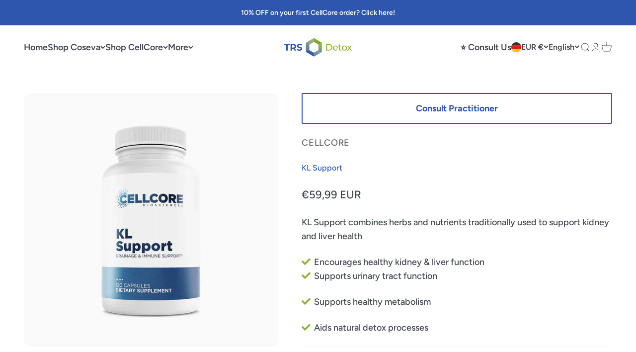

--- FILE ---
content_type: text/html; charset=utf-8
request_url: https://www.trs-detox.com/en-de/products/kl-support
body_size: 39843
content:
<!doctype html>

<html lang="en" dir="ltr">
  <head>
    <!-- Google Tag Manager -->

<script async crossorigin fetchpriority="high" src="/cdn/shopifycloud/importmap-polyfill/es-modules-shim.2.4.0.js"></script>
<script>(function(w,d,s,l,i){w[l]=w[l]||[];w[l].push({'gtm.start':

new Date().getTime(),event:'gtm.js'});var f=d.getElementsByTagName(s)[0],

j=d.createElement(s),dl=l!='dataLayer'?'&l='+l:'';j.async=true;j.src=

'https://www.googletagmanager.com/gtm.js?id='+i+dl;f.parentNode.insertBefore(j,f);

})(window,document,'script','dataLayer','GTM-PRL2QVL');</script>

<!-- End Google Tag Manager -->

    <meta name="google-site-verification" content="hrZda5f-XzH_Yy_37p7MqsbrLk6Hk0xX5TUs5heTrGw" />
    <meta charset="utf-8">
    <meta name="viewport" content="width=device-width, initial-scale=1.0, height=device-height, minimum-scale=1.0, maximum-scale=1.0">
    <meta name="theme-color" content="#ffffff">

    <title>KL Support - Kidney and Liver Health Supplement</title><meta name="description" content="Promote healthy kidney and liver function with KL Support. Combines herbs and nutrients to aid detoxification and metabolic processes. Shop now!"><link rel="canonical" href="https://www.trs-detox.com/en-de/products/kl-support"><link rel="shortcut icon" href="//www.trs-detox.com/cdn/shop/files/TRS-Detox-beeldmerk-rgb-01.png?v=1683283772&width=96">
      <link rel="apple-touch-icon" href="//www.trs-detox.com/cdn/shop/files/TRS-Detox-beeldmerk-rgb-01.png?v=1683283772&width=180"><link rel="preconnect" href="https://cdn.shopify.com">
    <link rel="preconnect" href="https://fonts.shopifycdn.com" crossorigin>
    <link rel="dns-prefetch" href="https://productreviews.shopifycdn.com"><link rel="preload" href="//www.trs-detox.com/cdn/fonts/figtree/figtree_n6.9d1ea52bb49a0a86cfd1b0383d00f83d3fcc14de.woff2" as="font" type="font/woff2" crossorigin><link rel="preload" href="//www.trs-detox.com/cdn/fonts/figtree/figtree_n5.3b6b7df38aa5986536945796e1f947445832047c.woff2" as="font" type="font/woff2" crossorigin><meta property="og:type" content="product">
  <meta property="og:title" content="KL Support">
  <meta property="product:price:amount" content="59,99">
  <meta property="product:price:currency" content="EUR">
  <meta property="product:availability" content="in stock"><meta property="og:image" content="http://www.trs-detox.com/cdn/shop/files/KLSupport-ProductMockup-Web_750x750_c05ee485-f664-4d5e-b3cb-4f27062f70c0.webp?v=1712691913&width=2048">
  <meta property="og:image:secure_url" content="https://www.trs-detox.com/cdn/shop/files/KLSupport-ProductMockup-Web_750x750_c05ee485-f664-4d5e-b3cb-4f27062f70c0.webp?v=1712691913&width=2048">
  <meta property="og:image:width" content="850">
  <meta property="og:image:height" content="850"><meta property="og:description" content="Promote healthy kidney and liver function with KL Support. Combines herbs and nutrients to aid detoxification and metabolic processes. Shop now!"><meta property="og:url" content="https://www.trs-detox.com/en-de/products/kl-support">
<meta property="og:site_name" content="TRS Detox"><meta name="twitter:card" content="summary"><meta name="twitter:title" content="KL Support">
  <meta name="twitter:description" content="KL Support combines herbs and nutrients traditionally used to support kidney and liver health
Encourages healthy kidney &amp;amp; liver function

Supports urinary tract function
Supports healthy metabolism
Aids natural detox processes
"><meta name="twitter:image" content="https://www.trs-detox.com/cdn/shop/files/KLSupport-ProductMockup-Web_750x750_c05ee485-f664-4d5e-b3cb-4f27062f70c0.webp?crop=center&height=1200&v=1712691913&width=1200">
  <meta name="twitter:image:alt" content="KL Support CellCore TRS Detox"><script type="application/ld+json">{"@context":"http:\/\/schema.org\/","@id":"\/en-de\/products\/kl-support#product","@type":"Product","brand":{"@type":"Brand","name":"CELLCORE"},"category":"Vitamine \u0026 Nahrungsergänzungsmittel","description":"KL Support combines herbs and nutrients traditionally used to support kidney and liver health\nEncourages healthy kidney \u0026amp; liver function\n\nSupports urinary tract function\nSupports healthy metabolism\nAids natural detox processes\n","gtin":"810131150082","image":"https:\/\/www.trs-detox.com\/cdn\/shop\/files\/KLSupport-ProductMockup-Web_750x750_c05ee485-f664-4d5e-b3cb-4f27062f70c0.webp?v=1712691913\u0026width=1920","name":"KL Support","offers":{"@id":"\/en-de\/products\/kl-support?variant=49808917135689#offer","@type":"Offer","availability":"http:\/\/schema.org\/InStock","price":"59.99","priceCurrency":"EUR","url":"https:\/\/www.trs-detox.com\/en-de\/products\/kl-support?variant=49808917135689"},"url":"https:\/\/www.trs-detox.com\/en-de\/products\/kl-support"}</script><script type="application/ld+json">
  {
    "@context": "https://schema.org",
    "@type": "BreadcrumbList",
    "itemListElement": [{
        "@type": "ListItem",
        "position": 1,
        "name": "Home",
        "item": "https://www.trs-detox.com"
      },{
            "@type": "ListItem",
            "position": 2,
            "name": "KL Support",
            "item": "https://www.trs-detox.com/en-de/products/kl-support"
          }]
  }
</script><style>/* Typography (heading) */
  @font-face {
  font-family: Figtree;
  font-weight: 600;
  font-style: normal;
  font-display: fallback;
  src: url("//www.trs-detox.com/cdn/fonts/figtree/figtree_n6.9d1ea52bb49a0a86cfd1b0383d00f83d3fcc14de.woff2") format("woff2"),
       url("//www.trs-detox.com/cdn/fonts/figtree/figtree_n6.f0fcdea525a0e47b2ae4ab645832a8e8a96d31d3.woff") format("woff");
}

@font-face {
  font-family: Figtree;
  font-weight: 600;
  font-style: italic;
  font-display: fallback;
  src: url("//www.trs-detox.com/cdn/fonts/figtree/figtree_i6.702baae75738b446cfbed6ac0d60cab7b21e61ba.woff2") format("woff2"),
       url("//www.trs-detox.com/cdn/fonts/figtree/figtree_i6.6b8dc40d16c9905d29525156e284509f871ce8f9.woff") format("woff");
}

/* Typography (body) */
  @font-face {
  font-family: Figtree;
  font-weight: 500;
  font-style: normal;
  font-display: fallback;
  src: url("//www.trs-detox.com/cdn/fonts/figtree/figtree_n5.3b6b7df38aa5986536945796e1f947445832047c.woff2") format("woff2"),
       url("//www.trs-detox.com/cdn/fonts/figtree/figtree_n5.f26bf6dcae278b0ed902605f6605fa3338e81dab.woff") format("woff");
}

@font-face {
  font-family: Figtree;
  font-weight: 500;
  font-style: italic;
  font-display: fallback;
  src: url("//www.trs-detox.com/cdn/fonts/figtree/figtree_i5.969396f679a62854cf82dbf67acc5721e41351f0.woff2") format("woff2"),
       url("//www.trs-detox.com/cdn/fonts/figtree/figtree_i5.93bc1cad6c73ca9815f9777c49176dfc9d2890dd.woff") format("woff");
}

@font-face {
  font-family: Figtree;
  font-weight: 700;
  font-style: normal;
  font-display: fallback;
  src: url("//www.trs-detox.com/cdn/fonts/figtree/figtree_n7.2fd9bfe01586148e644724096c9d75e8c7a90e55.woff2") format("woff2"),
       url("//www.trs-detox.com/cdn/fonts/figtree/figtree_n7.ea05de92d862f9594794ab281c4c3a67501ef5fc.woff") format("woff");
}

@font-face {
  font-family: Figtree;
  font-weight: 700;
  font-style: italic;
  font-display: fallback;
  src: url("//www.trs-detox.com/cdn/fonts/figtree/figtree_i7.06add7096a6f2ab742e09ec7e498115904eda1fe.woff2") format("woff2"),
       url("//www.trs-detox.com/cdn/fonts/figtree/figtree_i7.ee584b5fcaccdbb5518c0228158941f8df81b101.woff") format("woff");
}

:root {
    /**
     * ---------------------------------------------------------------------
     * SPACING VARIABLES
     *
     * We are using a spacing inspired from frameworks like Tailwind CSS.
     * ---------------------------------------------------------------------
     */
    --spacing-0-5: 0.125rem; /* 2px */
    --spacing-1: 0.25rem; /* 4px */
    --spacing-1-5: 0.375rem; /* 6px */
    --spacing-2: 0.5rem; /* 8px */
    --spacing-2-5: 0.625rem; /* 10px */
    --spacing-3: 0.75rem; /* 12px */
    --spacing-3-5: 0.875rem; /* 14px */
    --spacing-4: 1rem; /* 16px */
    --spacing-4-5: 1.125rem; /* 18px */
    --spacing-5: 1.25rem; /* 20px */
    --spacing-5-5: 1.375rem; /* 22px */
    --spacing-6: 1.5rem; /* 24px */
    --spacing-6-5: 1.625rem; /* 26px */
    --spacing-7: 1.75rem; /* 28px */
    --spacing-7-5: 1.875rem; /* 30px */
    --spacing-8: 2rem; /* 32px */
    --spacing-8-5: 2.125rem; /* 34px */
    --spacing-9: 2.25rem; /* 36px */
    --spacing-9-5: 2.375rem; /* 38px */
    --spacing-10: 2.5rem; /* 40px */
    --spacing-11: 2.75rem; /* 44px */
    --spacing-12: 3rem; /* 48px */
    --spacing-14: 3.5rem; /* 56px */
    --spacing-16: 4rem; /* 64px */
    --spacing-18: 4.5rem; /* 72px */
    --spacing-20: 5rem; /* 80px */
    --spacing-24: 6rem; /* 96px */
    --spacing-28: 7rem; /* 112px */
    --spacing-32: 8rem; /* 128px */
    --spacing-36: 9rem; /* 144px */
    --spacing-40: 10rem; /* 160px */
    --spacing-44: 11rem; /* 176px */
    --spacing-48: 12rem; /* 192px */
    --spacing-52: 13rem; /* 208px */
    --spacing-56: 14rem; /* 224px */
    --spacing-60: 15rem; /* 240px */
    --spacing-64: 16rem; /* 256px */
    --spacing-72: 18rem; /* 288px */
    --spacing-80: 20rem; /* 320px */
    --spacing-96: 24rem; /* 384px */

    /* Container */
    --container-max-width: 1300px;
    --container-narrow-max-width: 1050px;
    --container-gutter: var(--spacing-5);
    --section-outer-spacing-block: var(--spacing-12);
    --section-inner-max-spacing-block: var(--spacing-10);
    --section-inner-spacing-inline: var(--container-gutter);
    --section-stack-spacing-block: var(--spacing-8);

    /* Grid gutter */
    --grid-gutter: var(--spacing-5);

    /* Product list settings */
    --product-list-row-gap: var(--spacing-8);
    --product-list-column-gap: var(--grid-gutter);

    /* Form settings */
    --input-gap: var(--spacing-2);
    --input-height: 2.625rem;
    --input-padding-inline: var(--spacing-4);

    /* Other sizes */
    --sticky-area-height: calc(var(--sticky-announcement-bar-enabled, 0) * var(--announcement-bar-height, 0px) + var(--sticky-header-enabled, 0) * var(--header-height, 0px));

    /* RTL support */
    --transform-logical-flip: 1;
    --transform-origin-start: left;
    --transform-origin-end: right;

    /**
     * ---------------------------------------------------------------------
     * TYPOGRAPHY
     * ---------------------------------------------------------------------
     */

    /* Font properties */
    --heading-font-family: Figtree, sans-serif;
    --heading-font-weight: 600;
    --heading-font-style: normal;
    --heading-text-transform: normal;
    --heading-letter-spacing: 0.01em;
    --text-font-family: Figtree, sans-serif;
    --text-font-weight: 500;
    --text-font-style: normal;
    --text-letter-spacing: 0.025em;

    /* Font sizes */
    --text-h0: 2.75rem;
    --text-h1: 2rem;
    --text-h2: 1.75rem;
    --text-h3: 1.375rem;
    --text-h4: 1.125rem;
    --text-h5: 1.125rem;
    --text-h6: 1rem;
    --text-xs: 0.6875rem;
    --text-sm: 0.75rem;
    --text-base: 0.875rem;
    --text-lg: 1.125rem;

    /**
     * ---------------------------------------------------------------------
     * COLORS
     * ---------------------------------------------------------------------
     */

    /* Color settings */--accent: 140 178 45;
    --text-primary: 0 0 0;
    --background-primary: 255 255 255;
    --dialog-background: 255 255 255;
    --border-color: var(--text-color, var(--text-primary)) / 0.12;

    /* Button colors */
    --button-background-primary: 140 178 45;
    --button-text-primary: 255 255 255;
    --button-background-secondary: 46 86 175;
    --button-text-secondary: 255 255 255;

    /* Status colors */
    --success-background: 241 246 230;
    --success-text: 140 178 45;
    --warning-background: 252 240 227;
    --warning-text: 227 126 22;
    --error-background: 247 227 227;
    --error-text: 186 19 19;

    /* Product colors */
    --on-sale-text: 140 178 45;
    --on-sale-badge-background: 140 178 45;
    --on-sale-badge-text: 0 0 0;
    --sold-out-badge-background: 61 66 77;
    --sold-out-badge-text: 255 255 255;
    --primary-badge-background: 46 86 175;
    --primary-badge-text: 255 255 255;
    --star-color: 140 178 45;
    --product-card-background: 255 255 255;
    --product-card-text: 61 66 77;

    /* Header colors */
    --header-background: 255 255 255;
    --header-text: 61 66 77;

    /* Footer colors */
    --footer-background: 250 248 243;
    --footer-text: 61 66 77;

    /* Rounded variables (used for border radius) */
    --rounded-xs: 0.25rem;
    --rounded-sm: 0.0625rem;
    --rounded: 0.125rem;
    --rounded-lg: 0.25rem;
    --rounded-full: 9999px;

    --rounded-button: 0.125rem;
    --rounded-input: 0.125rem;

    /* Box shadow */
    --shadow-sm: 0 2px 8px rgb(var(--text-primary) / 0.0);
    --shadow: 0 5px 15px rgb(var(--text-primary) / 0.0);
    --shadow-md: 0 5px 30px rgb(var(--text-primary) / 0.0);
    --shadow-block: 0px 0px 50px rgb(var(--text-primary) / 0.0);

    /**
     * ---------------------------------------------------------------------
     * OTHER
     * ---------------------------------------------------------------------
     */

    --stagger-products-reveal-opacity: 0;
    --cursor-close-svg-url: url(//www.trs-detox.com/cdn/shop/t/54/assets/cursor-close.svg?v=147174565022153725511739353390);
    --cursor-zoom-in-svg-url: url(//www.trs-detox.com/cdn/shop/t/54/assets/cursor-zoom-in.svg?v=154953035094101115921739353390);
    --cursor-zoom-out-svg-url: url(//www.trs-detox.com/cdn/shop/t/54/assets/cursor-zoom-out.svg?v=16155520337305705181739353390);
    --checkmark-svg-url: url(//www.trs-detox.com/cdn/shop/t/54/assets/checkmark.svg?v=77552481021870063511739353390);
  }

  [dir="rtl"]:root {
    /* RTL support */
    --transform-logical-flip: -1;
    --transform-origin-start: right;
    --transform-origin-end: left;
  }

  @media screen and (min-width: 700px) {
    :root {
      /* Typography (font size) */
      --text-h0: 3.5rem;
      --text-h1: 2.5rem;
      --text-h2: 2rem;
      --text-h3: 1.625rem;
      --text-h4: 1.375rem;
      --text-h5: 1.125rem;
      --text-h6: 1rem;

      --text-xs: 0.75rem;
      --text-sm: 1.0rem;
      --text-base: 1.0rem;
      --text-lg: 1.25rem;

      /* Spacing */
      --container-gutter: 2rem;
      --section-outer-spacing-block: var(--spacing-16);
      --section-inner-max-spacing-block: var(--spacing-12);
      --section-inner-spacing-inline: var(--spacing-12);
      --section-stack-spacing-block: var(--spacing-12);

      /* Grid gutter */
      --grid-gutter: var(--spacing-6);

      /* Product list settings */
      --product-list-row-gap: var(--spacing-12);

      /* Form settings */
      --input-gap: 1rem;
      --input-height: 3.125rem;
      --input-padding-inline: var(--spacing-5);
    }
  }

  @media screen and (min-width: 1000px) {
    :root {
      /* Spacing settings */
      --container-gutter: var(--spacing-12);
      --section-outer-spacing-block: var(--spacing-18);
      --section-inner-max-spacing-block: var(--spacing-16);
      --section-inner-spacing-inline: var(--spacing-16);
      --section-stack-spacing-block: var(--spacing-12);
    }
  }

  @media screen and (min-width: 1150px) {
    :root {
      /* Spacing settings */
      --container-gutter: var(--spacing-12);
      --section-outer-spacing-block: var(--spacing-20);
      --section-inner-max-spacing-block: var(--spacing-16);
      --section-inner-spacing-inline: var(--spacing-16);
      --section-stack-spacing-block: var(--spacing-12);
    }
  }

  @media screen and (min-width: 1400px) {
    :root {
      /* Typography (font size) */
      --text-h0: 4.5rem;
      --text-h1: 3.5rem;
      --text-h2: 2.75rem;
      --text-h3: 2rem;
      --text-h4: 1.75rem;
      --text-h5: 1.375rem;
      --text-h6: 1.25rem;

      --section-outer-spacing-block: var(--spacing-24);
      --section-inner-max-spacing-block: var(--spacing-18);
      --section-inner-spacing-inline: var(--spacing-18);
    }
  }

  @media screen and (min-width: 1600px) {
    :root {
      --section-outer-spacing-block: var(--spacing-24);
      --section-inner-max-spacing-block: var(--spacing-20);
      --section-inner-spacing-inline: var(--spacing-20);
    }
  }

  /**
   * ---------------------------------------------------------------------
   * LIQUID DEPENDANT CSS
   *
   * Our main CSS is Liquid free, but some very specific features depend on
   * theme settings, so we have them here
   * ---------------------------------------------------------------------
   */@media screen and (pointer: fine) {
        /* The !important are for the Shopify Payment button to ensure we override the default from Shopify styles */
        .button:not([disabled]):not(.button--outline):hover, .btn:not([disabled]):hover, .shopify-payment-button__button--unbranded:not([disabled]):hover {
          background-color: transparent !important;
          color: rgb(var(--button-outline-color) / var(--button-background-opacity, 1)) !important;
          box-shadow: inset 0 0 0 2px currentColor !important;
        }

        .button--outline:not([disabled]):hover {
          background: rgb(var(--button-background));
          color: rgb(var(--button-text-color));
          box-shadow: inset 0 0 0 2px rgb(var(--button-background));
        }
      }</style><script>
  // This allows to expose several variables to the global scope, to be used in scripts
  window.themeVariables = {
    settings: {
      showPageTransition: null,
      staggerProductsApparition: true,
      reduceDrawerAnimation: false,
      reduceMenuAnimation: false,
      headingApparition: "none",
      pageType: "product",
      moneyFormat: "€{{amount_with_comma_separator}}",
      moneyWithCurrencyFormat: "€{{amount_with_comma_separator}} EUR",
      currencyCodeEnabled: true,
      cartType: "page",
      showDiscount: true,
      discountMode: "percentage",
      pageBackground: "#ffffff",
      textColor: "#000000"
    },

    strings: {
      accessibilityClose: "Close",
      accessibilityNext: "Next",
      accessibilityPrevious: "Previous",
      closeGallery: "Close gallery",
      zoomGallery: "Zoom",
      errorGallery: "Image cannot be loaded",
      searchNoResults: "No results could be found.",
      addOrderNote: "Add order note",
      editOrderNote: "Edit order note",
      shippingEstimatorNoResults: "Sorry, we do not ship to your address.",
      shippingEstimatorOneResult: "There is one shipping rate for your address:",
      shippingEstimatorMultipleResults: "There are several shipping rates for your address:",
      shippingEstimatorError: "One or more error occurred while retrieving shipping rates:"
    },

    breakpoints: {
      'sm': 'screen and (min-width: 700px)',
      'md': 'screen and (min-width: 1000px)',
      'lg': 'screen and (min-width: 1150px)',
      'xl': 'screen and (min-width: 1400px)',

      'sm-max': 'screen and (max-width: 699px)',
      'md-max': 'screen and (max-width: 999px)',
      'lg-max': 'screen and (max-width: 1149px)',
      'xl-max': 'screen and (max-width: 1399px)'
    }
  };

  // For detecting native share
  document.documentElement.classList.add(`native-share--${navigator.share ? 'enabled' : 'disabled'}`);// We save the product ID in local storage to be eventually used for recently viewed section
    try {
      const recentlyViewedProducts = new Set(JSON.parse(localStorage.getItem('theme:recently-viewed-products') || '[]'));

      recentlyViewedProducts.delete(8989468852553); // Delete first to re-move the product
      recentlyViewedProducts.add(8989468852553);

      localStorage.setItem('theme:recently-viewed-products', JSON.stringify(Array.from(recentlyViewedProducts.values()).reverse()));
    } catch (e) {
      // Safari in private mode does not allow setting item, we silently fail
    }</script><!-- Customize Cookie -->
    <!-- Start cookieyes banner -->
    <script id="cookieyes" type="text/javascript" src="https://cdn-cookieyes.com/common/shopify.js"></script>
    <script id="cookieyes" type="text/javascript" src="https://cdn-cookieyes.com/client_data/3a9dc989a6ff171da7d4a7b5/script.js"></script> <!-- End cookieyes banner -->

    <script>
      if (!(HTMLScriptElement.supports && HTMLScriptElement.supports('importmap'))) {
        const importMapPolyfill = document.createElement('script');
        importMapPolyfill.async = true;
        importMapPolyfill.src = "//www.trs-detox.com/cdn/shop/t/54/assets/es-module-shims.min.js?v=98603786603752121101739353390";

        document.head.appendChild(importMapPolyfill);
      }
    </script>

    <script type="importmap">{
        "imports": {
          "vendor": "//www.trs-detox.com/cdn/shop/t/54/assets/vendor.min.js?v=37127808935879722241739353390",
          "theme": "//www.trs-detox.com/cdn/shop/t/54/assets/theme.js?v=52388010713111981741739353390",
          "photoswipe": "//www.trs-detox.com/cdn/shop/t/54/assets/photoswipe.min.js?v=13374349288281597431739353390"
        }
      }
    </script>

    <script type="module" src="//www.trs-detox.com/cdn/shop/t/54/assets/vendor.min.js?v=37127808935879722241739353390"></script>
    <script type="module" src="//www.trs-detox.com/cdn/shop/t/54/assets/theme.js?v=52388010713111981741739353390"></script>

    <script>window.performance && window.performance.mark && window.performance.mark('shopify.content_for_header.start');</script><meta id="shopify-digital-wallet" name="shopify-digital-wallet" content="/67726737710/digital_wallets/dialog">
<meta name="shopify-checkout-api-token" content="e8e2227dc7838c2ccd9dffea6b7699aa">
<meta id="in-context-paypal-metadata" data-shop-id="67726737710" data-venmo-supported="false" data-environment="production" data-locale="en_US" data-paypal-v4="true" data-currency="EUR">
<link rel="alternate" hreflang="x-default" href="https://www.trs-detox.com/products/kl-support">
<link rel="alternate" hreflang="en" href="https://www.trs-detox.com/products/kl-support">
<link rel="alternate" hreflang="es" href="https://www.trs-detox.com/es/products/kl-support">
<link rel="alternate" hreflang="de-DE" href="https://www.trs-detox.com/de-de/products/kl-support">
<link rel="alternate" hreflang="en-DE" href="https://www.trs-detox.com/en-de/products/kl-support">
<link rel="alternate" hreflang="nl-BE" href="https://www.trs-detox.com/nl-be/products/kl-support">
<link rel="alternate" hreflang="en-BE" href="https://www.trs-detox.com/en-be/products/kl-support">
<link rel="alternate" hreflang="en-GB" href="https://www.trs-detox.com/en-gb/products/kl-support">
<link rel="alternate" hreflang="en-US" href="https://www.trs-detox.com/en-us/products/kl-support">
<link rel="alternate" hreflang="de-AT" href="https://www.trs-detox.com/de-at/products/kl-support">
<link rel="alternate" hreflang="en-AT" href="https://www.trs-detox.com/en-at/products/kl-support">
<link rel="alternate" hreflang="de-CH" href="https://www.trs-detox.com/de-ch/products/kl-support">
<link rel="alternate" hreflang="en-CH" href="https://www.trs-detox.com/en-ch/products/kl-support">
<link rel="alternate" hreflang="en-CA" href="https://www.trs-detox.com/en-ca/products/kl-support">
<link rel="alternate" hreflang="nl-NL" href="https://www.trs-detox.com/nl-nl/products/kl-support">
<link rel="alternate" hreflang="en-NL" href="https://www.trs-detox.com/en-nl/products/kl-support">
<link rel="alternate" type="application/json+oembed" href="https://www.trs-detox.com/en-de/products/kl-support.oembed">
<script async="async" src="/checkouts/internal/preloads.js?locale=en-DE"></script>
<link rel="preconnect" href="https://shop.app" crossorigin="anonymous">
<script async="async" src="https://shop.app/checkouts/internal/preloads.js?locale=en-DE&shop_id=67726737710" crossorigin="anonymous"></script>
<script id="apple-pay-shop-capabilities" type="application/json">{"shopId":67726737710,"countryCode":"NL","currencyCode":"EUR","merchantCapabilities":["supports3DS"],"merchantId":"gid:\/\/shopify\/Shop\/67726737710","merchantName":"TRS Detox","requiredBillingContactFields":["postalAddress","email","phone"],"requiredShippingContactFields":["postalAddress","email","phone"],"shippingType":"shipping","supportedNetworks":["visa","maestro","masterCard","amex"],"total":{"type":"pending","label":"TRS Detox","amount":"1.00"},"shopifyPaymentsEnabled":true,"supportsSubscriptions":true}</script>
<script id="shopify-features" type="application/json">{"accessToken":"e8e2227dc7838c2ccd9dffea6b7699aa","betas":["rich-media-storefront-analytics"],"domain":"www.trs-detox.com","predictiveSearch":true,"shopId":67726737710,"locale":"en"}</script>
<script>var Shopify = Shopify || {};
Shopify.shop = "trs-detox-1582.myshopify.com";
Shopify.locale = "en";
Shopify.currency = {"active":"EUR","rate":"1.0"};
Shopify.country = "DE";
Shopify.theme = {"name":"Copy of  Nieuwe versie ||  MS ( 12 \/ 02\/ 25)","id":170898981193,"schema_name":"Impact","schema_version":"6.5.0","theme_store_id":1190,"role":"main"};
Shopify.theme.handle = "null";
Shopify.theme.style = {"id":null,"handle":null};
Shopify.cdnHost = "www.trs-detox.com/cdn";
Shopify.routes = Shopify.routes || {};
Shopify.routes.root = "/en-de/";</script>
<script type="module">!function(o){(o.Shopify=o.Shopify||{}).modules=!0}(window);</script>
<script>!function(o){function n(){var o=[];function n(){o.push(Array.prototype.slice.apply(arguments))}return n.q=o,n}var t=o.Shopify=o.Shopify||{};t.loadFeatures=n(),t.autoloadFeatures=n()}(window);</script>
<script>
  window.ShopifyPay = window.ShopifyPay || {};
  window.ShopifyPay.apiHost = "shop.app\/pay";
  window.ShopifyPay.redirectState = null;
</script>
<script id="shop-js-analytics" type="application/json">{"pageType":"product"}</script>
<script defer="defer" async type="module" src="//www.trs-detox.com/cdn/shopifycloud/shop-js/modules/v2/client.init-shop-cart-sync_BT-GjEfc.en.esm.js"></script>
<script defer="defer" async type="module" src="//www.trs-detox.com/cdn/shopifycloud/shop-js/modules/v2/chunk.common_D58fp_Oc.esm.js"></script>
<script defer="defer" async type="module" src="//www.trs-detox.com/cdn/shopifycloud/shop-js/modules/v2/chunk.modal_xMitdFEc.esm.js"></script>
<script type="module">
  await import("//www.trs-detox.com/cdn/shopifycloud/shop-js/modules/v2/client.init-shop-cart-sync_BT-GjEfc.en.esm.js");
await import("//www.trs-detox.com/cdn/shopifycloud/shop-js/modules/v2/chunk.common_D58fp_Oc.esm.js");
await import("//www.trs-detox.com/cdn/shopifycloud/shop-js/modules/v2/chunk.modal_xMitdFEc.esm.js");

  window.Shopify.SignInWithShop?.initShopCartSync?.({"fedCMEnabled":true,"windoidEnabled":true});

</script>
<script>
  window.Shopify = window.Shopify || {};
  if (!window.Shopify.featureAssets) window.Shopify.featureAssets = {};
  window.Shopify.featureAssets['shop-js'] = {"shop-cart-sync":["modules/v2/client.shop-cart-sync_DZOKe7Ll.en.esm.js","modules/v2/chunk.common_D58fp_Oc.esm.js","modules/v2/chunk.modal_xMitdFEc.esm.js"],"init-fed-cm":["modules/v2/client.init-fed-cm_B6oLuCjv.en.esm.js","modules/v2/chunk.common_D58fp_Oc.esm.js","modules/v2/chunk.modal_xMitdFEc.esm.js"],"shop-cash-offers":["modules/v2/client.shop-cash-offers_D2sdYoxE.en.esm.js","modules/v2/chunk.common_D58fp_Oc.esm.js","modules/v2/chunk.modal_xMitdFEc.esm.js"],"shop-login-button":["modules/v2/client.shop-login-button_QeVjl5Y3.en.esm.js","modules/v2/chunk.common_D58fp_Oc.esm.js","modules/v2/chunk.modal_xMitdFEc.esm.js"],"pay-button":["modules/v2/client.pay-button_DXTOsIq6.en.esm.js","modules/v2/chunk.common_D58fp_Oc.esm.js","modules/v2/chunk.modal_xMitdFEc.esm.js"],"shop-button":["modules/v2/client.shop-button_DQZHx9pm.en.esm.js","modules/v2/chunk.common_D58fp_Oc.esm.js","modules/v2/chunk.modal_xMitdFEc.esm.js"],"avatar":["modules/v2/client.avatar_BTnouDA3.en.esm.js"],"init-windoid":["modules/v2/client.init-windoid_CR1B-cfM.en.esm.js","modules/v2/chunk.common_D58fp_Oc.esm.js","modules/v2/chunk.modal_xMitdFEc.esm.js"],"init-shop-for-new-customer-accounts":["modules/v2/client.init-shop-for-new-customer-accounts_C_vY_xzh.en.esm.js","modules/v2/client.shop-login-button_QeVjl5Y3.en.esm.js","modules/v2/chunk.common_D58fp_Oc.esm.js","modules/v2/chunk.modal_xMitdFEc.esm.js"],"init-shop-email-lookup-coordinator":["modules/v2/client.init-shop-email-lookup-coordinator_BI7n9ZSv.en.esm.js","modules/v2/chunk.common_D58fp_Oc.esm.js","modules/v2/chunk.modal_xMitdFEc.esm.js"],"init-shop-cart-sync":["modules/v2/client.init-shop-cart-sync_BT-GjEfc.en.esm.js","modules/v2/chunk.common_D58fp_Oc.esm.js","modules/v2/chunk.modal_xMitdFEc.esm.js"],"shop-toast-manager":["modules/v2/client.shop-toast-manager_DiYdP3xc.en.esm.js","modules/v2/chunk.common_D58fp_Oc.esm.js","modules/v2/chunk.modal_xMitdFEc.esm.js"],"init-customer-accounts":["modules/v2/client.init-customer-accounts_D9ZNqS-Q.en.esm.js","modules/v2/client.shop-login-button_QeVjl5Y3.en.esm.js","modules/v2/chunk.common_D58fp_Oc.esm.js","modules/v2/chunk.modal_xMitdFEc.esm.js"],"init-customer-accounts-sign-up":["modules/v2/client.init-customer-accounts-sign-up_iGw4briv.en.esm.js","modules/v2/client.shop-login-button_QeVjl5Y3.en.esm.js","modules/v2/chunk.common_D58fp_Oc.esm.js","modules/v2/chunk.modal_xMitdFEc.esm.js"],"shop-follow-button":["modules/v2/client.shop-follow-button_CqMgW2wH.en.esm.js","modules/v2/chunk.common_D58fp_Oc.esm.js","modules/v2/chunk.modal_xMitdFEc.esm.js"],"checkout-modal":["modules/v2/client.checkout-modal_xHeaAweL.en.esm.js","modules/v2/chunk.common_D58fp_Oc.esm.js","modules/v2/chunk.modal_xMitdFEc.esm.js"],"shop-login":["modules/v2/client.shop-login_D91U-Q7h.en.esm.js","modules/v2/chunk.common_D58fp_Oc.esm.js","modules/v2/chunk.modal_xMitdFEc.esm.js"],"lead-capture":["modules/v2/client.lead-capture_BJmE1dJe.en.esm.js","modules/v2/chunk.common_D58fp_Oc.esm.js","modules/v2/chunk.modal_xMitdFEc.esm.js"],"payment-terms":["modules/v2/client.payment-terms_Ci9AEqFq.en.esm.js","modules/v2/chunk.common_D58fp_Oc.esm.js","modules/v2/chunk.modal_xMitdFEc.esm.js"]};
</script>
<script>(function() {
  var isLoaded = false;
  function asyncLoad() {
    if (isLoaded) return;
    isLoaded = true;
    var urls = ["https:\/\/loox.io\/widget\/3EAx5zb865\/loox.1682242583272.js?shop=trs-detox-1582.myshopify.com","\/\/cdn.shopify.com\/proxy\/2f638200d4b65dedf263c78deef0d2c052eb47a516ee4e20478cffc46a326438\/api.goaffpro.com\/loader.js?shop=trs-detox-1582.myshopify.com\u0026sp-cache-control=cHVibGljLCBtYXgtYWdlPTkwMA"];
    for (var i = 0; i < urls.length; i++) {
      var s = document.createElement('script');
      s.type = 'text/javascript';
      s.async = true;
      s.src = urls[i];
      var x = document.getElementsByTagName('script')[0];
      x.parentNode.insertBefore(s, x);
    }
  };
  if(window.attachEvent) {
    window.attachEvent('onload', asyncLoad);
  } else {
    window.addEventListener('load', asyncLoad, false);
  }
})();</script>
<script id="__st">var __st={"a":67726737710,"offset":3600,"reqid":"92469f01-a46a-473d-a4a7-01966167865e-1769391846","pageurl":"www.trs-detox.com\/en-de\/products\/kl-support","u":"791a56f2c1e5","p":"product","rtyp":"product","rid":8989468852553};</script>
<script>window.ShopifyPaypalV4VisibilityTracking = true;</script>
<script id="captcha-bootstrap">!function(){'use strict';const t='contact',e='account',n='new_comment',o=[[t,t],['blogs',n],['comments',n],[t,'customer']],c=[[e,'customer_login'],[e,'guest_login'],[e,'recover_customer_password'],[e,'create_customer']],r=t=>t.map((([t,e])=>`form[action*='/${t}']:not([data-nocaptcha='true']) input[name='form_type'][value='${e}']`)).join(','),a=t=>()=>t?[...document.querySelectorAll(t)].map((t=>t.form)):[];function s(){const t=[...o],e=r(t);return a(e)}const i='password',u='form_key',d=['recaptcha-v3-token','g-recaptcha-response','h-captcha-response',i],f=()=>{try{return window.sessionStorage}catch{return}},m='__shopify_v',_=t=>t.elements[u];function p(t,e,n=!1){try{const o=window.sessionStorage,c=JSON.parse(o.getItem(e)),{data:r}=function(t){const{data:e,action:n}=t;return t[m]||n?{data:e,action:n}:{data:t,action:n}}(c);for(const[e,n]of Object.entries(r))t.elements[e]&&(t.elements[e].value=n);n&&o.removeItem(e)}catch(o){console.error('form repopulation failed',{error:o})}}const l='form_type',E='cptcha';function T(t){t.dataset[E]=!0}const w=window,h=w.document,L='Shopify',v='ce_forms',y='captcha';let A=!1;((t,e)=>{const n=(g='f06e6c50-85a8-45c8-87d0-21a2b65856fe',I='https://cdn.shopify.com/shopifycloud/storefront-forms-hcaptcha/ce_storefront_forms_captcha_hcaptcha.v1.5.2.iife.js',D={infoText:'Protected by hCaptcha',privacyText:'Privacy',termsText:'Terms'},(t,e,n)=>{const o=w[L][v],c=o.bindForm;if(c)return c(t,g,e,D).then(n);var r;o.q.push([[t,g,e,D],n]),r=I,A||(h.body.append(Object.assign(h.createElement('script'),{id:'captcha-provider',async:!0,src:r})),A=!0)});var g,I,D;w[L]=w[L]||{},w[L][v]=w[L][v]||{},w[L][v].q=[],w[L][y]=w[L][y]||{},w[L][y].protect=function(t,e){n(t,void 0,e),T(t)},Object.freeze(w[L][y]),function(t,e,n,w,h,L){const[v,y,A,g]=function(t,e,n){const i=e?o:[],u=t?c:[],d=[...i,...u],f=r(d),m=r(i),_=r(d.filter((([t,e])=>n.includes(e))));return[a(f),a(m),a(_),s()]}(w,h,L),I=t=>{const e=t.target;return e instanceof HTMLFormElement?e:e&&e.form},D=t=>v().includes(t);t.addEventListener('submit',(t=>{const e=I(t);if(!e)return;const n=D(e)&&!e.dataset.hcaptchaBound&&!e.dataset.recaptchaBound,o=_(e),c=g().includes(e)&&(!o||!o.value);(n||c)&&t.preventDefault(),c&&!n&&(function(t){try{if(!f())return;!function(t){const e=f();if(!e)return;const n=_(t);if(!n)return;const o=n.value;o&&e.removeItem(o)}(t);const e=Array.from(Array(32),(()=>Math.random().toString(36)[2])).join('');!function(t,e){_(t)||t.append(Object.assign(document.createElement('input'),{type:'hidden',name:u})),t.elements[u].value=e}(t,e),function(t,e){const n=f();if(!n)return;const o=[...t.querySelectorAll(`input[type='${i}']`)].map((({name:t})=>t)),c=[...d,...o],r={};for(const[a,s]of new FormData(t).entries())c.includes(a)||(r[a]=s);n.setItem(e,JSON.stringify({[m]:1,action:t.action,data:r}))}(t,e)}catch(e){console.error('failed to persist form',e)}}(e),e.submit())}));const S=(t,e)=>{t&&!t.dataset[E]&&(n(t,e.some((e=>e===t))),T(t))};for(const o of['focusin','change'])t.addEventListener(o,(t=>{const e=I(t);D(e)&&S(e,y())}));const B=e.get('form_key'),M=e.get(l),P=B&&M;t.addEventListener('DOMContentLoaded',(()=>{const t=y();if(P)for(const e of t)e.elements[l].value===M&&p(e,B);[...new Set([...A(),...v().filter((t=>'true'===t.dataset.shopifyCaptcha))])].forEach((e=>S(e,t)))}))}(h,new URLSearchParams(w.location.search),n,t,e,['guest_login'])})(!0,!0)}();</script>
<script integrity="sha256-4kQ18oKyAcykRKYeNunJcIwy7WH5gtpwJnB7kiuLZ1E=" data-source-attribution="shopify.loadfeatures" defer="defer" src="//www.trs-detox.com/cdn/shopifycloud/storefront/assets/storefront/load_feature-a0a9edcb.js" crossorigin="anonymous"></script>
<script crossorigin="anonymous" defer="defer" src="//www.trs-detox.com/cdn/shopifycloud/storefront/assets/shopify_pay/storefront-65b4c6d7.js?v=20250812"></script>
<script data-source-attribution="shopify.dynamic_checkout.dynamic.init">var Shopify=Shopify||{};Shopify.PaymentButton=Shopify.PaymentButton||{isStorefrontPortableWallets:!0,init:function(){window.Shopify.PaymentButton.init=function(){};var t=document.createElement("script");t.src="https://www.trs-detox.com/cdn/shopifycloud/portable-wallets/latest/portable-wallets.en.js",t.type="module",document.head.appendChild(t)}};
</script>
<script data-source-attribution="shopify.dynamic_checkout.buyer_consent">
  function portableWalletsHideBuyerConsent(e){var t=document.getElementById("shopify-buyer-consent"),n=document.getElementById("shopify-subscription-policy-button");t&&n&&(t.classList.add("hidden"),t.setAttribute("aria-hidden","true"),n.removeEventListener("click",e))}function portableWalletsShowBuyerConsent(e){var t=document.getElementById("shopify-buyer-consent"),n=document.getElementById("shopify-subscription-policy-button");t&&n&&(t.classList.remove("hidden"),t.removeAttribute("aria-hidden"),n.addEventListener("click",e))}window.Shopify?.PaymentButton&&(window.Shopify.PaymentButton.hideBuyerConsent=portableWalletsHideBuyerConsent,window.Shopify.PaymentButton.showBuyerConsent=portableWalletsShowBuyerConsent);
</script>
<script data-source-attribution="shopify.dynamic_checkout.cart.bootstrap">document.addEventListener("DOMContentLoaded",(function(){function t(){return document.querySelector("shopify-accelerated-checkout-cart, shopify-accelerated-checkout")}if(t())Shopify.PaymentButton.init();else{new MutationObserver((function(e,n){t()&&(Shopify.PaymentButton.init(),n.disconnect())})).observe(document.body,{childList:!0,subtree:!0})}}));
</script>
<link id="shopify-accelerated-checkout-styles" rel="stylesheet" media="screen" href="https://www.trs-detox.com/cdn/shopifycloud/portable-wallets/latest/accelerated-checkout-backwards-compat.css" crossorigin="anonymous">
<style id="shopify-accelerated-checkout-cart">
        #shopify-buyer-consent {
  margin-top: 1em;
  display: inline-block;
  width: 100%;
}

#shopify-buyer-consent.hidden {
  display: none;
}

#shopify-subscription-policy-button {
  background: none;
  border: none;
  padding: 0;
  text-decoration: underline;
  font-size: inherit;
  cursor: pointer;
}

#shopify-subscription-policy-button::before {
  box-shadow: none;
}

      </style>

<script>window.performance && window.performance.mark && window.performance.mark('shopify.content_for_header.end');</script>
<link href="//www.trs-detox.com/cdn/shop/t/54/assets/theme.css?v=110512027186893488421739353390" rel="stylesheet" type="text/css" media="all" /><link href="//www.trs-detox.com/cdn/shop/t/54/assets/mandasa.css?v=69105223906329301121739353390" rel="stylesheet" type="text/css" media="all" /><link rel="stylesheet" href="https://cdnjs.cloudflare.com/ajax/libs/font-awesome/5.13.0/css/all.min.css" integrity="sha256-h20CPZ0QyXlBuAw7A+KluUYx/3pK+c7lYEpqLTlxjYQ=" crossorigin="anonymous" />
  <!-- BEGIN app block: shopify://apps/klaviyo-email-marketing-sms/blocks/klaviyo-onsite-embed/2632fe16-c075-4321-a88b-50b567f42507 -->












  <script async src="https://static.klaviyo.com/onsite/js/XkZTQD/klaviyo.js?company_id=XkZTQD"></script>
  <script>!function(){if(!window.klaviyo){window._klOnsite=window._klOnsite||[];try{window.klaviyo=new Proxy({},{get:function(n,i){return"push"===i?function(){var n;(n=window._klOnsite).push.apply(n,arguments)}:function(){for(var n=arguments.length,o=new Array(n),w=0;w<n;w++)o[w]=arguments[w];var t="function"==typeof o[o.length-1]?o.pop():void 0,e=new Promise((function(n){window._klOnsite.push([i].concat(o,[function(i){t&&t(i),n(i)}]))}));return e}}})}catch(n){window.klaviyo=window.klaviyo||[],window.klaviyo.push=function(){var n;(n=window._klOnsite).push.apply(n,arguments)}}}}();</script>

  
    <script id="viewed_product">
      if (item == null) {
        var _learnq = _learnq || [];

        var MetafieldReviews = null
        var MetafieldYotpoRating = null
        var MetafieldYotpoCount = null
        var MetafieldLooxRating = null
        var MetafieldLooxCount = null
        var okendoProduct = null
        var okendoProductReviewCount = null
        var okendoProductReviewAverageValue = null
        try {
          // The following fields are used for Customer Hub recently viewed in order to add reviews.
          // This information is not part of __kla_viewed. Instead, it is part of __kla_viewed_reviewed_items
          MetafieldReviews = {};
          MetafieldYotpoRating = null
          MetafieldYotpoCount = null
          MetafieldLooxRating = "4.6"
          MetafieldLooxCount = 5

          okendoProduct = null
          // If the okendo metafield is not legacy, it will error, which then requires the new json formatted data
          if (okendoProduct && 'error' in okendoProduct) {
            okendoProduct = null
          }
          okendoProductReviewCount = okendoProduct ? okendoProduct.reviewCount : null
          okendoProductReviewAverageValue = okendoProduct ? okendoProduct.reviewAverageValue : null
        } catch (error) {
          console.error('Error in Klaviyo onsite reviews tracking:', error);
        }

        var item = {
          Name: "KL Support",
          ProductID: 8989468852553,
          Categories: ["All Products","Cellcore","CellCore Single Products","NEW: PROMO","Single Products"],
          ImageURL: "https://www.trs-detox.com/cdn/shop/files/KLSupport-ProductMockup-Web_750x750_c05ee485-f664-4d5e-b3cb-4f27062f70c0_grande.webp?v=1712691913",
          URL: "https://www.trs-detox.com/en-de/products/kl-support",
          Brand: "CELLCORE",
          Price: "€59,99",
          Value: "59,99",
          CompareAtPrice: "€0,00"
        };
        _learnq.push(['track', 'Viewed Product', item]);
        _learnq.push(['trackViewedItem', {
          Title: item.Name,
          ItemId: item.ProductID,
          Categories: item.Categories,
          ImageUrl: item.ImageURL,
          Url: item.URL,
          Metadata: {
            Brand: item.Brand,
            Price: item.Price,
            Value: item.Value,
            CompareAtPrice: item.CompareAtPrice
          },
          metafields:{
            reviews: MetafieldReviews,
            yotpo:{
              rating: MetafieldYotpoRating,
              count: MetafieldYotpoCount,
            },
            loox:{
              rating: MetafieldLooxRating,
              count: MetafieldLooxCount,
            },
            okendo: {
              rating: okendoProductReviewAverageValue,
              count: okendoProductReviewCount,
            }
          }
        }]);
      }
    </script>
  




  <script>
    window.klaviyoReviewsProductDesignMode = false
  </script>







<!-- END app block --><link href="https://monorail-edge.shopifysvc.com" rel="dns-prefetch">
<script>(function(){if ("sendBeacon" in navigator && "performance" in window) {try {var session_token_from_headers = performance.getEntriesByType('navigation')[0].serverTiming.find(x => x.name == '_s').description;} catch {var session_token_from_headers = undefined;}var session_cookie_matches = document.cookie.match(/_shopify_s=([^;]*)/);var session_token_from_cookie = session_cookie_matches && session_cookie_matches.length === 2 ? session_cookie_matches[1] : "";var session_token = session_token_from_headers || session_token_from_cookie || "";function handle_abandonment_event(e) {var entries = performance.getEntries().filter(function(entry) {return /monorail-edge.shopifysvc.com/.test(entry.name);});if (!window.abandonment_tracked && entries.length === 0) {window.abandonment_tracked = true;var currentMs = Date.now();var navigation_start = performance.timing.navigationStart;var payload = {shop_id: 67726737710,url: window.location.href,navigation_start,duration: currentMs - navigation_start,session_token,page_type: "product"};window.navigator.sendBeacon("https://monorail-edge.shopifysvc.com/v1/produce", JSON.stringify({schema_id: "online_store_buyer_site_abandonment/1.1",payload: payload,metadata: {event_created_at_ms: currentMs,event_sent_at_ms: currentMs}}));}}window.addEventListener('pagehide', handle_abandonment_event);}}());</script>
<script id="web-pixels-manager-setup">(function e(e,d,r,n,o){if(void 0===o&&(o={}),!Boolean(null===(a=null===(i=window.Shopify)||void 0===i?void 0:i.analytics)||void 0===a?void 0:a.replayQueue)){var i,a;window.Shopify=window.Shopify||{};var t=window.Shopify;t.analytics=t.analytics||{};var s=t.analytics;s.replayQueue=[],s.publish=function(e,d,r){return s.replayQueue.push([e,d,r]),!0};try{self.performance.mark("wpm:start")}catch(e){}var l=function(){var e={modern:/Edge?\/(1{2}[4-9]|1[2-9]\d|[2-9]\d{2}|\d{4,})\.\d+(\.\d+|)|Firefox\/(1{2}[4-9]|1[2-9]\d|[2-9]\d{2}|\d{4,})\.\d+(\.\d+|)|Chrom(ium|e)\/(9{2}|\d{3,})\.\d+(\.\d+|)|(Maci|X1{2}).+ Version\/(15\.\d+|(1[6-9]|[2-9]\d|\d{3,})\.\d+)([,.]\d+|)( \(\w+\)|)( Mobile\/\w+|) Safari\/|Chrome.+OPR\/(9{2}|\d{3,})\.\d+\.\d+|(CPU[ +]OS|iPhone[ +]OS|CPU[ +]iPhone|CPU IPhone OS|CPU iPad OS)[ +]+(15[._]\d+|(1[6-9]|[2-9]\d|\d{3,})[._]\d+)([._]\d+|)|Android:?[ /-](13[3-9]|1[4-9]\d|[2-9]\d{2}|\d{4,})(\.\d+|)(\.\d+|)|Android.+Firefox\/(13[5-9]|1[4-9]\d|[2-9]\d{2}|\d{4,})\.\d+(\.\d+|)|Android.+Chrom(ium|e)\/(13[3-9]|1[4-9]\d|[2-9]\d{2}|\d{4,})\.\d+(\.\d+|)|SamsungBrowser\/([2-9]\d|\d{3,})\.\d+/,legacy:/Edge?\/(1[6-9]|[2-9]\d|\d{3,})\.\d+(\.\d+|)|Firefox\/(5[4-9]|[6-9]\d|\d{3,})\.\d+(\.\d+|)|Chrom(ium|e)\/(5[1-9]|[6-9]\d|\d{3,})\.\d+(\.\d+|)([\d.]+$|.*Safari\/(?![\d.]+ Edge\/[\d.]+$))|(Maci|X1{2}).+ Version\/(10\.\d+|(1[1-9]|[2-9]\d|\d{3,})\.\d+)([,.]\d+|)( \(\w+\)|)( Mobile\/\w+|) Safari\/|Chrome.+OPR\/(3[89]|[4-9]\d|\d{3,})\.\d+\.\d+|(CPU[ +]OS|iPhone[ +]OS|CPU[ +]iPhone|CPU IPhone OS|CPU iPad OS)[ +]+(10[._]\d+|(1[1-9]|[2-9]\d|\d{3,})[._]\d+)([._]\d+|)|Android:?[ /-](13[3-9]|1[4-9]\d|[2-9]\d{2}|\d{4,})(\.\d+|)(\.\d+|)|Mobile Safari.+OPR\/([89]\d|\d{3,})\.\d+\.\d+|Android.+Firefox\/(13[5-9]|1[4-9]\d|[2-9]\d{2}|\d{4,})\.\d+(\.\d+|)|Android.+Chrom(ium|e)\/(13[3-9]|1[4-9]\d|[2-9]\d{2}|\d{4,})\.\d+(\.\d+|)|Android.+(UC? ?Browser|UCWEB|U3)[ /]?(15\.([5-9]|\d{2,})|(1[6-9]|[2-9]\d|\d{3,})\.\d+)\.\d+|SamsungBrowser\/(5\.\d+|([6-9]|\d{2,})\.\d+)|Android.+MQ{2}Browser\/(14(\.(9|\d{2,})|)|(1[5-9]|[2-9]\d|\d{3,})(\.\d+|))(\.\d+|)|K[Aa][Ii]OS\/(3\.\d+|([4-9]|\d{2,})\.\d+)(\.\d+|)/},d=e.modern,r=e.legacy,n=navigator.userAgent;return n.match(d)?"modern":n.match(r)?"legacy":"unknown"}(),u="modern"===l?"modern":"legacy",c=(null!=n?n:{modern:"",legacy:""})[u],f=function(e){return[e.baseUrl,"/wpm","/b",e.hashVersion,"modern"===e.buildTarget?"m":"l",".js"].join("")}({baseUrl:d,hashVersion:r,buildTarget:u}),m=function(e){var d=e.version,r=e.bundleTarget,n=e.surface,o=e.pageUrl,i=e.monorailEndpoint;return{emit:function(e){var a=e.status,t=e.errorMsg,s=(new Date).getTime(),l=JSON.stringify({metadata:{event_sent_at_ms:s},events:[{schema_id:"web_pixels_manager_load/3.1",payload:{version:d,bundle_target:r,page_url:o,status:a,surface:n,error_msg:t},metadata:{event_created_at_ms:s}}]});if(!i)return console&&console.warn&&console.warn("[Web Pixels Manager] No Monorail endpoint provided, skipping logging."),!1;try{return self.navigator.sendBeacon.bind(self.navigator)(i,l)}catch(e){}var u=new XMLHttpRequest;try{return u.open("POST",i,!0),u.setRequestHeader("Content-Type","text/plain"),u.send(l),!0}catch(e){return console&&console.warn&&console.warn("[Web Pixels Manager] Got an unhandled error while logging to Monorail."),!1}}}}({version:r,bundleTarget:l,surface:e.surface,pageUrl:self.location.href,monorailEndpoint:e.monorailEndpoint});try{o.browserTarget=l,function(e){var d=e.src,r=e.async,n=void 0===r||r,o=e.onload,i=e.onerror,a=e.sri,t=e.scriptDataAttributes,s=void 0===t?{}:t,l=document.createElement("script"),u=document.querySelector("head"),c=document.querySelector("body");if(l.async=n,l.src=d,a&&(l.integrity=a,l.crossOrigin="anonymous"),s)for(var f in s)if(Object.prototype.hasOwnProperty.call(s,f))try{l.dataset[f]=s[f]}catch(e){}if(o&&l.addEventListener("load",o),i&&l.addEventListener("error",i),u)u.appendChild(l);else{if(!c)throw new Error("Did not find a head or body element to append the script");c.appendChild(l)}}({src:f,async:!0,onload:function(){if(!function(){var e,d;return Boolean(null===(d=null===(e=window.Shopify)||void 0===e?void 0:e.analytics)||void 0===d?void 0:d.initialized)}()){var d=window.webPixelsManager.init(e)||void 0;if(d){var r=window.Shopify.analytics;r.replayQueue.forEach((function(e){var r=e[0],n=e[1],o=e[2];d.publishCustomEvent(r,n,o)})),r.replayQueue=[],r.publish=d.publishCustomEvent,r.visitor=d.visitor,r.initialized=!0}}},onerror:function(){return m.emit({status:"failed",errorMsg:"".concat(f," has failed to load")})},sri:function(e){var d=/^sha384-[A-Za-z0-9+/=]+$/;return"string"==typeof e&&d.test(e)}(c)?c:"",scriptDataAttributes:o}),m.emit({status:"loading"})}catch(e){m.emit({status:"failed",errorMsg:(null==e?void 0:e.message)||"Unknown error"})}}})({shopId: 67726737710,storefrontBaseUrl: "https://www.trs-detox.com",extensionsBaseUrl: "https://extensions.shopifycdn.com/cdn/shopifycloud/web-pixels-manager",monorailEndpoint: "https://monorail-edge.shopifysvc.com/unstable/produce_batch",surface: "storefront-renderer",enabledBetaFlags: ["2dca8a86"],webPixelsConfigList: [{"id":"3075473737","configuration":"{\"accountID\":\"XkZTQD\",\"webPixelConfig\":\"eyJlbmFibGVBZGRlZFRvQ2FydEV2ZW50cyI6IHRydWV9\"}","eventPayloadVersion":"v1","runtimeContext":"STRICT","scriptVersion":"524f6c1ee37bacdca7657a665bdca589","type":"APP","apiClientId":123074,"privacyPurposes":["ANALYTICS","MARKETING"],"dataSharingAdjustments":{"protectedCustomerApprovalScopes":["read_customer_address","read_customer_email","read_customer_name","read_customer_personal_data","read_customer_phone"]}},{"id":"1548255561","configuration":"{\"shop\":\"trs-detox-1582.myshopify.com\",\"cookie_duration\":\"31536000\"}","eventPayloadVersion":"v1","runtimeContext":"STRICT","scriptVersion":"a2e7513c3708f34b1f617d7ce88f9697","type":"APP","apiClientId":2744533,"privacyPurposes":["ANALYTICS","MARKETING"],"dataSharingAdjustments":{"protectedCustomerApprovalScopes":["read_customer_address","read_customer_email","read_customer_name","read_customer_personal_data","read_customer_phone"]}},{"id":"912261449","configuration":"{\"config\":\"{\\\"google_tag_ids\\\":[\\\"G-W7X52GYV9D\\\",\\\"AW-651089646\\\",\\\"GT-MKRV9WN3\\\",\\\"GT-5M8XDKJ\\\",\\\"GTM-PRL2QVL\\\"],\\\"target_country\\\":\\\"ZZ\\\",\\\"gtag_events\\\":[{\\\"type\\\":\\\"search\\\",\\\"action_label\\\":[\\\"G-W7X52GYV9D\\\",\\\"AW-651089646\\\/nvyLCOnPhc4YEO6tu7YC\\\"]},{\\\"type\\\":\\\"begin_checkout\\\",\\\"action_label\\\":[\\\"G-W7X52GYV9D\\\",\\\"AW-651089646\\\/wrVuCO_Phc4YEO6tu7YC\\\"]},{\\\"type\\\":\\\"view_item\\\",\\\"action_label\\\":[\\\"G-W7X52GYV9D\\\",\\\"AW-651089646\\\/6xU-CObPhc4YEO6tu7YC\\\",\\\"MC-LLN4W0L4HS\\\"]},{\\\"type\\\":\\\"purchase\\\",\\\"action_label\\\":[\\\"G-W7X52GYV9D\\\",\\\"AW-651089646\\\/GvgQCODPhc4YEO6tu7YC\\\",\\\"MC-LLN4W0L4HS\\\"]},{\\\"type\\\":\\\"page_view\\\",\\\"action_label\\\":[\\\"G-W7X52GYV9D\\\",\\\"AW-651089646\\\/ysgRCOPPhc4YEO6tu7YC\\\",\\\"MC-LLN4W0L4HS\\\"]},{\\\"type\\\":\\\"add_payment_info\\\",\\\"action_label\\\":[\\\"G-W7X52GYV9D\\\",\\\"AW-651089646\\\/BxM8CPLPhc4YEO6tu7YC\\\"]},{\\\"type\\\":\\\"add_to_cart\\\",\\\"action_label\\\":[\\\"G-W7X52GYV9D\\\",\\\"AW-651089646\\\/P1JPCOzPhc4YEO6tu7YC\\\"]}],\\\"enable_monitoring_mode\\\":false}\"}","eventPayloadVersion":"v1","runtimeContext":"OPEN","scriptVersion":"b2a88bafab3e21179ed38636efcd8a93","type":"APP","apiClientId":1780363,"privacyPurposes":[],"dataSharingAdjustments":{"protectedCustomerApprovalScopes":["read_customer_address","read_customer_email","read_customer_name","read_customer_personal_data","read_customer_phone"]}},{"id":"shopify-app-pixel","configuration":"{}","eventPayloadVersion":"v1","runtimeContext":"STRICT","scriptVersion":"0450","apiClientId":"shopify-pixel","type":"APP","privacyPurposes":["ANALYTICS","MARKETING"]},{"id":"shopify-custom-pixel","eventPayloadVersion":"v1","runtimeContext":"LAX","scriptVersion":"0450","apiClientId":"shopify-pixel","type":"CUSTOM","privacyPurposes":["ANALYTICS","MARKETING"]}],isMerchantRequest: false,initData: {"shop":{"name":"TRS Detox","paymentSettings":{"currencyCode":"EUR"},"myshopifyDomain":"trs-detox-1582.myshopify.com","countryCode":"NL","storefrontUrl":"https:\/\/www.trs-detox.com\/en-de"},"customer":null,"cart":null,"checkout":null,"productVariants":[{"price":{"amount":59.99,"currencyCode":"EUR"},"product":{"title":"KL Support","vendor":"CELLCORE","id":"8989468852553","untranslatedTitle":"KL Support","url":"\/en-de\/products\/kl-support","type":"Supplement"},"id":"49808917135689","image":{"src":"\/\/www.trs-detox.com\/cdn\/shop\/files\/KLSupport-ProductMockup-Web_750x750_c05ee485-f664-4d5e-b3cb-4f27062f70c0.webp?v=1712691913"},"sku":null,"title":"Default Title","untranslatedTitle":"Default Title"}],"purchasingCompany":null},},"https://www.trs-detox.com/cdn","fcfee988w5aeb613cpc8e4bc33m6693e112",{"modern":"","legacy":""},{"shopId":"67726737710","storefrontBaseUrl":"https:\/\/www.trs-detox.com","extensionBaseUrl":"https:\/\/extensions.shopifycdn.com\/cdn\/shopifycloud\/web-pixels-manager","surface":"storefront-renderer","enabledBetaFlags":"[\"2dca8a86\"]","isMerchantRequest":"false","hashVersion":"fcfee988w5aeb613cpc8e4bc33m6693e112","publish":"custom","events":"[[\"page_viewed\",{}],[\"product_viewed\",{\"productVariant\":{\"price\":{\"amount\":59.99,\"currencyCode\":\"EUR\"},\"product\":{\"title\":\"KL Support\",\"vendor\":\"CELLCORE\",\"id\":\"8989468852553\",\"untranslatedTitle\":\"KL Support\",\"url\":\"\/en-de\/products\/kl-support\",\"type\":\"Supplement\"},\"id\":\"49808917135689\",\"image\":{\"src\":\"\/\/www.trs-detox.com\/cdn\/shop\/files\/KLSupport-ProductMockup-Web_750x750_c05ee485-f664-4d5e-b3cb-4f27062f70c0.webp?v=1712691913\"},\"sku\":null,\"title\":\"Default Title\",\"untranslatedTitle\":\"Default Title\"}}]]"});</script><script>
  window.ShopifyAnalytics = window.ShopifyAnalytics || {};
  window.ShopifyAnalytics.meta = window.ShopifyAnalytics.meta || {};
  window.ShopifyAnalytics.meta.currency = 'EUR';
  var meta = {"product":{"id":8989468852553,"gid":"gid:\/\/shopify\/Product\/8989468852553","vendor":"CELLCORE","type":"Supplement","handle":"kl-support","variants":[{"id":49808917135689,"price":5999,"name":"KL Support","public_title":null,"sku":null}],"remote":false},"page":{"pageType":"product","resourceType":"product","resourceId":8989468852553,"requestId":"92469f01-a46a-473d-a4a7-01966167865e-1769391846"}};
  for (var attr in meta) {
    window.ShopifyAnalytics.meta[attr] = meta[attr];
  }
</script>
<script class="analytics">
  (function () {
    var customDocumentWrite = function(content) {
      var jquery = null;

      if (window.jQuery) {
        jquery = window.jQuery;
      } else if (window.Checkout && window.Checkout.$) {
        jquery = window.Checkout.$;
      }

      if (jquery) {
        jquery('body').append(content);
      }
    };

    var hasLoggedConversion = function(token) {
      if (token) {
        return document.cookie.indexOf('loggedConversion=' + token) !== -1;
      }
      return false;
    }

    var setCookieIfConversion = function(token) {
      if (token) {
        var twoMonthsFromNow = new Date(Date.now());
        twoMonthsFromNow.setMonth(twoMonthsFromNow.getMonth() + 2);

        document.cookie = 'loggedConversion=' + token + '; expires=' + twoMonthsFromNow;
      }
    }

    var trekkie = window.ShopifyAnalytics.lib = window.trekkie = window.trekkie || [];
    if (trekkie.integrations) {
      return;
    }
    trekkie.methods = [
      'identify',
      'page',
      'ready',
      'track',
      'trackForm',
      'trackLink'
    ];
    trekkie.factory = function(method) {
      return function() {
        var args = Array.prototype.slice.call(arguments);
        args.unshift(method);
        trekkie.push(args);
        return trekkie;
      };
    };
    for (var i = 0; i < trekkie.methods.length; i++) {
      var key = trekkie.methods[i];
      trekkie[key] = trekkie.factory(key);
    }
    trekkie.load = function(config) {
      trekkie.config = config || {};
      trekkie.config.initialDocumentCookie = document.cookie;
      var first = document.getElementsByTagName('script')[0];
      var script = document.createElement('script');
      script.type = 'text/javascript';
      script.onerror = function(e) {
        var scriptFallback = document.createElement('script');
        scriptFallback.type = 'text/javascript';
        scriptFallback.onerror = function(error) {
                var Monorail = {
      produce: function produce(monorailDomain, schemaId, payload) {
        var currentMs = new Date().getTime();
        var event = {
          schema_id: schemaId,
          payload: payload,
          metadata: {
            event_created_at_ms: currentMs,
            event_sent_at_ms: currentMs
          }
        };
        return Monorail.sendRequest("https://" + monorailDomain + "/v1/produce", JSON.stringify(event));
      },
      sendRequest: function sendRequest(endpointUrl, payload) {
        // Try the sendBeacon API
        if (window && window.navigator && typeof window.navigator.sendBeacon === 'function' && typeof window.Blob === 'function' && !Monorail.isIos12()) {
          var blobData = new window.Blob([payload], {
            type: 'text/plain'
          });

          if (window.navigator.sendBeacon(endpointUrl, blobData)) {
            return true;
          } // sendBeacon was not successful

        } // XHR beacon

        var xhr = new XMLHttpRequest();

        try {
          xhr.open('POST', endpointUrl);
          xhr.setRequestHeader('Content-Type', 'text/plain');
          xhr.send(payload);
        } catch (e) {
          console.log(e);
        }

        return false;
      },
      isIos12: function isIos12() {
        return window.navigator.userAgent.lastIndexOf('iPhone; CPU iPhone OS 12_') !== -1 || window.navigator.userAgent.lastIndexOf('iPad; CPU OS 12_') !== -1;
      }
    };
    Monorail.produce('monorail-edge.shopifysvc.com',
      'trekkie_storefront_load_errors/1.1',
      {shop_id: 67726737710,
      theme_id: 170898981193,
      app_name: "storefront",
      context_url: window.location.href,
      source_url: "//www.trs-detox.com/cdn/s/trekkie.storefront.8d95595f799fbf7e1d32231b9a28fd43b70c67d3.min.js"});

        };
        scriptFallback.async = true;
        scriptFallback.src = '//www.trs-detox.com/cdn/s/trekkie.storefront.8d95595f799fbf7e1d32231b9a28fd43b70c67d3.min.js';
        first.parentNode.insertBefore(scriptFallback, first);
      };
      script.async = true;
      script.src = '//www.trs-detox.com/cdn/s/trekkie.storefront.8d95595f799fbf7e1d32231b9a28fd43b70c67d3.min.js';
      first.parentNode.insertBefore(script, first);
    };
    trekkie.load(
      {"Trekkie":{"appName":"storefront","development":false,"defaultAttributes":{"shopId":67726737710,"isMerchantRequest":null,"themeId":170898981193,"themeCityHash":"9918216467641421391","contentLanguage":"en","currency":"EUR","eventMetadataId":"89e946ca-da13-4fa7-aed3-fcf6fc5a9d63"},"isServerSideCookieWritingEnabled":true,"monorailRegion":"shop_domain","enabledBetaFlags":["65f19447"]},"Session Attribution":{},"S2S":{"facebookCapiEnabled":false,"source":"trekkie-storefront-renderer","apiClientId":580111}}
    );

    var loaded = false;
    trekkie.ready(function() {
      if (loaded) return;
      loaded = true;

      window.ShopifyAnalytics.lib = window.trekkie;

      var originalDocumentWrite = document.write;
      document.write = customDocumentWrite;
      try { window.ShopifyAnalytics.merchantGoogleAnalytics.call(this); } catch(error) {};
      document.write = originalDocumentWrite;

      window.ShopifyAnalytics.lib.page(null,{"pageType":"product","resourceType":"product","resourceId":8989468852553,"requestId":"92469f01-a46a-473d-a4a7-01966167865e-1769391846","shopifyEmitted":true});

      var match = window.location.pathname.match(/checkouts\/(.+)\/(thank_you|post_purchase)/)
      var token = match? match[1]: undefined;
      if (!hasLoggedConversion(token)) {
        setCookieIfConversion(token);
        window.ShopifyAnalytics.lib.track("Viewed Product",{"currency":"EUR","variantId":49808917135689,"productId":8989468852553,"productGid":"gid:\/\/shopify\/Product\/8989468852553","name":"KL Support","price":"59.99","sku":null,"brand":"CELLCORE","variant":null,"category":"Supplement","nonInteraction":true,"remote":false},undefined,undefined,{"shopifyEmitted":true});
      window.ShopifyAnalytics.lib.track("monorail:\/\/trekkie_storefront_viewed_product\/1.1",{"currency":"EUR","variantId":49808917135689,"productId":8989468852553,"productGid":"gid:\/\/shopify\/Product\/8989468852553","name":"KL Support","price":"59.99","sku":null,"brand":"CELLCORE","variant":null,"category":"Supplement","nonInteraction":true,"remote":false,"referer":"https:\/\/www.trs-detox.com\/en-de\/products\/kl-support"});
      }
    });


        var eventsListenerScript = document.createElement('script');
        eventsListenerScript.async = true;
        eventsListenerScript.src = "//www.trs-detox.com/cdn/shopifycloud/storefront/assets/shop_events_listener-3da45d37.js";
        document.getElementsByTagName('head')[0].appendChild(eventsListenerScript);

})();</script>
<script
  defer
  src="https://www.trs-detox.com/cdn/shopifycloud/perf-kit/shopify-perf-kit-3.0.4.min.js"
  data-application="storefront-renderer"
  data-shop-id="67726737710"
  data-render-region="gcp-us-east1"
  data-page-type="product"
  data-theme-instance-id="170898981193"
  data-theme-name="Impact"
  data-theme-version="6.5.0"
  data-monorail-region="shop_domain"
  data-resource-timing-sampling-rate="10"
  data-shs="true"
  data-shs-beacon="true"
  data-shs-export-with-fetch="true"
  data-shs-logs-sample-rate="1"
  data-shs-beacon-endpoint="https://www.trs-detox.com/api/collect"
></script>
</head>

  <body class="zoom-image--enabled"><!-- DRAWER -->
<template id="drawer-default-template">
  <style>
    [hidden] {
      display: none !important;
    }
  </style>

  <button part="outside-close-button" is="close-button" aria-label="Close"><svg role="presentation" stroke-width="2" focusable="false" width="24" height="24" class="icon icon-close" viewBox="0 0 24 24">
        <path d="M17.658 6.343 6.344 17.657M17.658 17.657 6.344 6.343" stroke="currentColor"></path>
      </svg></button>

  <div part="overlay"></div>

  <div part="content">
    <header part="header">
      <slot name="header"></slot>

      <button part="close-button" is="close-button" aria-label="Close"><svg role="presentation" stroke-width="2" focusable="false" width="24" height="24" class="icon icon-close" viewBox="0 0 24 24">
        <path d="M17.658 6.343 6.344 17.657M17.658 17.657 6.344 6.343" stroke="currentColor"></path>
      </svg></button>
    </header>

    <div part="body">
      <slot></slot>
    </div>

    <footer part="footer">
      <slot name="footer"></slot>
    </footer>
  </div>
</template>

<!-- POPOVER -->
<template id="popover-default-template">
  <button part="outside-close-button" is="close-button" aria-label="Close"><svg role="presentation" stroke-width="2" focusable="false" width="24" height="24" class="icon icon-close" viewBox="0 0 24 24">
        <path d="M17.658 6.343 6.344 17.657M17.658 17.657 6.344 6.343" stroke="currentColor"></path>
      </svg></button>

  <div part="overlay"></div>

  <div part="content">
    <header part="title">
      <slot name="title"></slot>
    </header>

    <div part="body">
      <slot></slot>
    </div>
  </div>
</template><a href="#main" class="skip-to-content sr-only">Skip to content</a><!-- BEGIN sections: header-group -->
<aside id="shopify-section-sections--23227962687817__custom_announcement_bar_aKckCk" class="shopify-section shopify-section-group-header-group shopify-section--announcement-bar">
<style>
    :root {
      --sticky-announcement-bar-enabled:1;
    }#shopify-section-sections--23227962687817__custom_announcement_bar_aKckCk {
        position: sticky;
        top: 0;
        z-index: 20;
      }

      .shopify-section--header ~ #shopify-section-sections--23227962687817__custom_announcement_bar_aKckCk {
        top: calc(var(--sticky-header-enabled, 0) * var(--header-height, 0px));
      }</style><height-observer variable="announcement-bar">
    <div class="announcement-bar custom-announcement-bar bg-custom text-custom"style="--background: 46 86 175; --text-color: 255 255 255;"><div class="container">
          <div class="announcement-bar__wrapper justify-center"><announcement-bar swipeable  id="announcement-bar" class="announcement-bar__static-list"><p class="popupslide-1  custom-align-center bold text-xs " ><a class="font-announcement-text" href="https://www.trs-detox.com/pages/cellcore" id="custom-announcement-popup">10% OFF on your first CellCore order? Click here!</a></p></announcement-bar></div>
        </div></div>
  </height-observer>
  <script>
    document.documentElement.style.setProperty('--announcement-bar-height', Math.round(document.getElementById('shopify-section-sections--23227962687817__custom_announcement_bar_aKckCk').clientHeight) + 'px');
  </script>

<style data-shopify>
.custom-announcement-bar #announcement-bar .custom-align-center{
  text-align:center;
}
  </style>

<script>
  document.addEventListener("DOMContentLoaded", function () {
    const customPopup = document.getElementById('custom-announcement-popup');
    const firstSlidePopup = document.querySelector('.popupslide-1'); 

    if (!firstSlidePopup) {
      console.error("Error: .popupslide-1 not found.");
      return; 
    }

    firstSlidePopup.addEventListener('click', function (event) {
      event.preventDefault(); 
      window._klOnsite = window._klOnsite || [];
      window._klOnsite.push(['openForm', 'YqLphx']);
      console.log("Klaviyo form triggered.");
    });

    if (customPopup) {
      customPopup.setAttribute('href', 'javascript:void(0)');
      console.log("customPopup href set to: " + customPopup.getAttribute("href"));
    }
  });
</script>
<style> #shopify-section-sections--23227962687817__custom_announcement_bar_aKckCk .center-text {text-align: center;} </style></aside><header id="shopify-section-sections--23227962687817__header" class="shopify-section shopify-section-group-header-group shopify-section--header"><style>
  :root {
    --sticky-header-enabled:1;
  }

  #shopify-section-sections--23227962687817__header {
    --header-grid-template: "main-nav logo secondary-nav" / minmax(0, 1fr) auto minmax(0, 1fr);
    --header-padding-block: var(--spacing-3);
    --header-background-opacity: 1.0;
    --header-background-blur-radius: 0px;
    --header-transparent-text-color: 255 255 255;--header-logo-width: 120px;
      --header-logo-height: 33px;position: sticky;
    top: 0;
    z-index: 10;
  }.shopify-section--announcement-bar ~ #shopify-section-sections--23227962687817__header {
      top: calc(var(--sticky-announcement-bar-enabled, 0) * var(--announcement-bar-height, 0px));
    }@media screen and (min-width: 700px) {
    #shopify-section-sections--23227962687817__header {--header-logo-width: 300px;
        --header-logo-height: 81px;--header-padding-block: var(--spacing-6);
    }
  }</style>

<height-observer variable="header">
  <store-header class="header" hide-on-scroll="100" sticky>
    <div class="header-spacing header__wrapper"><div class="header__main-nav">
        <div class="header__icon-list">
          <button type="button" class="tap-area lg:hidden" aria-controls="header-sidebar-menu">
            <span class="sr-only">Menu</span><svg role="presentation" stroke-width="1" focusable="false" width="22" height="22" class="icon icon-hamburger" viewBox="0 0 22 22">
        <path d="M1 5h20M1 11h20M1 17h20" stroke="currentColor" stroke-linecap="round"></path>
      </svg></button>

          <a href="/en-de/search" class="tap-area sm:hidden" aria-controls="search-drawer">
            <span class="sr-only">Search</span><svg role="presentation" stroke-width="1" focusable="false" width="22" height="22" class="icon icon-search" viewBox="0 0 22 22">
        <circle cx="11" cy="10" r="7" fill="none" stroke="currentColor"></circle>
        <path d="m16 15 3 3" stroke="currentColor" stroke-linecap="round" stroke-linejoin="round"></path>
      </svg></a><nav class="header__link-list  wrap" role="navigation">
              <ul class="contents" role="list">

                  <li><a href="/en-de" class="links_dropdown bold link-faded-reverse" >Home</a></li>

                  <li><details class="relative" is="dropdown-disclosure" trigger="hover">
                          <summary class="links_dropdown text-with-icon gap-2.5 bold link-faded-reverse" data-url="/en-de/collections/detox-products">Shop Coseva<svg role="presentation" focusable="false" width="10" height="7" class="icon icon-chevron-bottom" viewBox="0 0 10 7">
        <path d="m1 1 4 4 4-4" fill="none" stroke="currentColor" stroke-width="2"></path>
      </svg></summary>

                          <div class="drop_box--shadow drop_menu--font dropdown-menu dropdown-menu--restrictable">
                            <ul class="contents" role="list"><li><a href="/en-de/products/advanced-trs" class="dropdown-menu__item group" >
                                      <span><span class="font-links reversed-link">Advanced TRS</span></span>
                                    </a></li><li><a href="/en-de/products/advanced-fulvic" class="dropdown-menu__item group" >
                                      <span><span class="font-links reversed-link">Advanced Fulvic</span></span>
                                    </a></li><li><a href="/en-de/products/advanced-glutathione" class="dropdown-menu__item group" >
                                      <span><span class="font-links reversed-link">Advanced Glutathione</span></span>
                                    </a></li><li><a href="/en-de/products/advanced-trinity" class="dropdown-menu__item group" >
                                      <span><span class="font-links reversed-link">Advanced Trinity</span></span>
                                    </a></li><li><a href="/en-de/products/advanced-trs-fulvic-combo" class="dropdown-menu__item group" >
                                      <span><span class="font-links reversed-link">TRS & Fulvic Combo</span></span>
                                    </a></li><li><a href="/en-de/products/advanced-sleep" class="dropdown-menu__item group" >
                                      <span><span class="font-links reversed-link">Advanced Sleep</span></span>
                                    </a></li><li><a href="/en-de/products/advanced-immunity" class="dropdown-menu__item group" >
                                      <span><span class="font-links reversed-link">Advanced Immunity</span></span>
                                    </a></li></ul>
                          </div>
                        </details></li>

                  <li><details class="relative" is="dropdown-disclosure" trigger="hover">
                          <summary class="links_dropdown text-with-icon gap-2.5 bold link-faded-reverse" data-url="/en-de/pages/cellcore">Shop CellCore<svg role="presentation" focusable="false" width="10" height="7" class="icon icon-chevron-bottom" viewBox="0 0 10 7">
        <path d="m1 1 4 4 4-4" fill="none" stroke="currentColor" stroke-width="2"></path>
      </svg></summary>

                          <div class="drop_box--shadow drop_menu--font dropdown-menu dropdown-menu--restrictable">
                            <ul class="contents" role="list"><li><a href="/en-de/collections/cellcore-products" class="dropdown-menu__item group" >
                                      <span><span class="font-links reversed-link">Single Products</span></span>
                                    </a></li><li><a href="/en-de/collections/cellcore-kits" class="dropdown-menu__item group" >
                                      <span><span class="font-links reversed-link">Kits</span></span>
                                    </a></li><li><a href="/en-de/collections/cellcore-protocols" class="dropdown-menu__item group" >
                                      <span><span class="font-links reversed-link">Protocols</span></span>
                                    </a></li></ul>
                          </div>
                        </details></li>

                  <li><details class="relative" is="dropdown-disclosure" trigger="hover">
                          <summary class="links_dropdown text-with-icon gap-2.5 bold link-faded-reverse" data-url="/en-de/pages/contact">More<svg role="presentation" focusable="false" width="10" height="7" class="icon icon-chevron-bottom" viewBox="0 0 10 7">
        <path d="m1 1 4 4 4-4" fill="none" stroke="currentColor" stroke-width="2"></path>
      </svg></summary>

                          <div class="drop_box--shadow drop_menu--font dropdown-menu ">
                            <ul class="contents" role="list"><li><a href="/en-de/collections/biocidin-botanicals" class="dropdown-menu__item group" >
                                      <span><span class="font-links reversed-link">Shop Biocidin</span></span>
                                    </a></li><li><a href="/en-de/collections/aqualine" class="dropdown-menu__item group" >
                                      <span><span class="font-links reversed-link">Shop Aqualine</span></span>
                                    </a></li><li><details class="relative" is="dropdown-disclosure" trigger="hover">
                                      <summary class="dropdown-menu__item group" data-url="/en-de/pages/about-trs">
                                        <span><span class="font-links reversed-link">About</span></span><svg role="presentation" focusable="false" width="7" height="10" class="icon icon-chevron-right" viewBox="0 0 7 10">
        <path d="m1 9 4-4-4-4" fill="none" stroke="currentColor" stroke-width="2"></path>
      </svg></summary>

                                      <div class="dropdown-menu">
                                        <ul class="contents" role="list"><li>
                                              <a href="/en-de/pages/about-trs" class="dropdown-menu__item group" >
                                                <span><span class="font-links reversed-link">About TRS</span></span>
                                              </a>
                                            </li><li>
                                              <a href="/en-de/pages/about-cellcore" class="dropdown-menu__item group" >
                                                <span><span class="font-links reversed-link">About CellCore</span></span>
                                              </a>
                                            </li></ul>
                                      </div>
                                    </details></li><li><a href="/en-de/blogs/trs-detox" class="dropdown-menu__item group" >
                                      <span><span class="font-links reversed-link">Blog</span></span>
                                    </a></li><li><a href="/en-de/pages/contact" class="dropdown-menu__item group" >
                                      <span><span class="font-links reversed-link">Contact</span></span>
                                    </a></li><li><a href="/en-de/pages/affiliate-program" class="dropdown-menu__item group" >
                                      <span><span class="font-links reversed-link">✨️ Referral Program</span></span>
                                    </a></li></ul>
                          </div>
                        </details></li></ul>
            </nav></div>
      </div>
        <a href="/en-de" class="header__logo"><span class="sr-only">TRS Detox</span><img src="//www.trs-detox.com/cdn/shop/files/TRS-Detox-logo-horizontaal-rgb-text-colors-01.svg?v=1686645627&amp;width=480" alt="" srcset="//www.trs-detox.com/cdn/shop/files/TRS-Detox-logo-horizontaal-rgb-text-colors-01.svg?v=1686645627&amp;width=480 480w, //www.trs-detox.com/cdn/shop/files/TRS-Detox-logo-horizontaal-rgb-text-colors-01.svg?v=1686645627&amp;width=480 480w" width="480" height="130" sizes="300px" class="header__logo-image"><img src="//www.trs-detox.com/cdn/shop/files/TRS-Detox-logo-horizontaal-rgb-text-WHITE-01.svg?v=1688262103&amp;width=480" alt="" srcset="//www.trs-detox.com/cdn/shop/files/TRS-Detox-logo-horizontaal-rgb-text-WHITE-01.svg?v=1688262103&amp;width=480 480w, //www.trs-detox.com/cdn/shop/files/TRS-Detox-logo-horizontaal-rgb-text-WHITE-01.svg?v=1688262103&amp;width=480 480w" width="480" height="130" sizes="300px" class="header__logo-image header__logo-image--transparent"></a>
      
<div class="header__secondary-nav"><nav class="header__link-list" role="navigation">
            <ul class="contents"><li>
                  <a href="/en-de/pages/consult-us" class="links_dropdown bold link-faded-reverse">⭐ Consult Us</a>
                </li></ul>
          </nav><ul class="header__icon-list"><li class="hidden md:block shrink-0"><link rel="stylesheet" href="//www.trs-detox.com/cdn/shop/t/54/assets/country-flags.css?v=46731993248439927571739353647" media="print" onload="this.media='all'; this.onload = null"><div class="relative">
      <button type="button" class="text-with-icon gap-2.5 group" aria-label="Change country or currency" aria-controls="popover-localization-form-country-end-sections--23227962687817__header" aria-expanded="false">
        <div class="h-stack gap-2"><span class="country-flags country-flags--DE"></span><span class="bold text-sm">EUR €</span>
        </div><svg role="presentation" focusable="false" width="10" height="7" class="icon icon-chevron-bottom" viewBox="0 0 10 7">
        <path d="m1 1 4 4 4-4" fill="none" stroke="currentColor" stroke-width="2"></path>
      </svg></button>

      <x-popover id="popover-localization-form-country-end-sections--23227962687817__header" initial-focus="[aria-selected='true']" anchor-horizontal="end" anchor-vertical="end" class="popover">
        <p class="h5" slot="title">Country</p><form method="post" action="/en-de/localization" id="localization-form-country-end-sections--23227962687817__header" accept-charset="UTF-8" class="shopify-localization-form" enctype="multipart/form-data"><input type="hidden" name="form_type" value="localization" /><input type="hidden" name="utf8" value="✓" /><input type="hidden" name="_method" value="put" /><input type="hidden" name="return_to" value="/en-de/products/kl-support" /><x-listbox class="popover-listbox popover-listbox--sm" role="listbox"><button type="submit" class="popover-listbox__option" name="country_code" role="option" value="AL" >
                <span class="country-flags country-flags--AL"></span>
                <span>Albania (EUR €)</span>
              </button><button type="submit" class="popover-listbox__option" name="country_code" role="option" value="AD" >
                <span class="country-flags country-flags--AD"></span>
                <span>Andorra (EUR €)</span>
              </button><button type="submit" class="popover-listbox__option" name="country_code" role="option" value="AT" >
                <span class="country-flags country-flags--AT"></span>
                <span>Austria (EUR €)</span>
              </button><button type="submit" class="popover-listbox__option" name="country_code" role="option" value="BE" >
                <span class="country-flags country-flags--BE"></span>
                <span>Belgium (EUR €)</span>
              </button><button type="submit" class="popover-listbox__option" name="country_code" role="option" value="BA" >
                <span class="country-flags country-flags--BA"></span>
                <span>Bosnia &amp; Herzegovina (EUR €)</span>
              </button><button type="submit" class="popover-listbox__option" name="country_code" role="option" value="BG" >
                <span class="country-flags country-flags--BG"></span>
                <span>Bulgaria (EUR €)</span>
              </button><button type="submit" class="popover-listbox__option" name="country_code" role="option" value="CA" >
                <span class="country-flags country-flags--CA"></span>
                <span>Canada (CAD $)</span>
              </button><button type="submit" class="popover-listbox__option" name="country_code" role="option" value="HR" >
                <span class="country-flags country-flags--HR"></span>
                <span>Croatia (EUR €)</span>
              </button><button type="submit" class="popover-listbox__option" name="country_code" role="option" value="CY" >
                <span class="country-flags country-flags--CY"></span>
                <span>Cyprus (EUR €)</span>
              </button><button type="submit" class="popover-listbox__option" name="country_code" role="option" value="CZ" >
                <span class="country-flags country-flags--CZ"></span>
                <span>Czechia (EUR €)</span>
              </button><button type="submit" class="popover-listbox__option" name="country_code" role="option" value="DK" >
                <span class="country-flags country-flags--DK"></span>
                <span>Denmark (DKK kr.)</span>
              </button><button type="submit" class="popover-listbox__option" name="country_code" role="option" value="FI" >
                <span class="country-flags country-flags--FI"></span>
                <span>Finland (EUR €)</span>
              </button><button type="submit" class="popover-listbox__option" name="country_code" role="option" value="FR" >
                <span class="country-flags country-flags--FR"></span>
                <span>France (EUR €)</span>
              </button><button type="submit" class="popover-listbox__option" name="country_code" role="option" value="DE" aria-selected="true">
                <span class="country-flags country-flags--DE"></span>
                <span>Germany (EUR €)</span>
              </button><button type="submit" class="popover-listbox__option" name="country_code" role="option" value="GR" >
                <span class="country-flags country-flags--GR"></span>
                <span>Greece (EUR €)</span>
              </button><button type="submit" class="popover-listbox__option" name="country_code" role="option" value="HU" >
                <span class="country-flags country-flags--HU"></span>
                <span>Hungary (HUF Ft)</span>
              </button><button type="submit" class="popover-listbox__option" name="country_code" role="option" value="IS" >
                <span class="country-flags country-flags--IS"></span>
                <span>Iceland (ISK kr)</span>
              </button><button type="submit" class="popover-listbox__option" name="country_code" role="option" value="IE" >
                <span class="country-flags country-flags--IE"></span>
                <span>Ireland (EUR €)</span>
              </button><button type="submit" class="popover-listbox__option" name="country_code" role="option" value="IM" >
                <span class="country-flags country-flags--IM"></span>
                <span>Isle of Man (GBP £)</span>
              </button><button type="submit" class="popover-listbox__option" name="country_code" role="option" value="IT" >
                <span class="country-flags country-flags--IT"></span>
                <span>Italy (EUR €)</span>
              </button><button type="submit" class="popover-listbox__option" name="country_code" role="option" value="JE" >
                <span class="country-flags country-flags--JE"></span>
                <span>Jersey (GBP £)</span>
              </button><button type="submit" class="popover-listbox__option" name="country_code" role="option" value="XK" >
                <span class="country-flags country-flags--XK"></span>
                <span>Kosovo (EUR €)</span>
              </button><button type="submit" class="popover-listbox__option" name="country_code" role="option" value="LV" >
                <span class="country-flags country-flags--LV"></span>
                <span>Latvia (EUR €)</span>
              </button><button type="submit" class="popover-listbox__option" name="country_code" role="option" value="LI" >
                <span class="country-flags country-flags--LI"></span>
                <span>Liechtenstein (CHF CHF)</span>
              </button><button type="submit" class="popover-listbox__option" name="country_code" role="option" value="LT" >
                <span class="country-flags country-flags--LT"></span>
                <span>Lithuania (EUR €)</span>
              </button><button type="submit" class="popover-listbox__option" name="country_code" role="option" value="LU" >
                <span class="country-flags country-flags--LU"></span>
                <span>Luxembourg (EUR €)</span>
              </button><button type="submit" class="popover-listbox__option" name="country_code" role="option" value="MT" >
                <span class="country-flags country-flags--MT"></span>
                <span>Malta (EUR €)</span>
              </button><button type="submit" class="popover-listbox__option" name="country_code" role="option" value="MX" >
                <span class="country-flags country-flags--MX"></span>
                <span>Mexico (MXN $)</span>
              </button><button type="submit" class="popover-listbox__option" name="country_code" role="option" value="MC" >
                <span class="country-flags country-flags--MC"></span>
                <span>Monaco (EUR €)</span>
              </button><button type="submit" class="popover-listbox__option" name="country_code" role="option" value="ME" >
                <span class="country-flags country-flags--ME"></span>
                <span>Montenegro (EUR €)</span>
              </button><button type="submit" class="popover-listbox__option" name="country_code" role="option" value="NL" >
                <span class="country-flags country-flags--NL"></span>
                <span>Netherlands (EUR €)</span>
              </button><button type="submit" class="popover-listbox__option" name="country_code" role="option" value="MK" >
                <span class="country-flags country-flags--MK"></span>
                <span>North Macedonia (EUR €)</span>
              </button><button type="submit" class="popover-listbox__option" name="country_code" role="option" value="NO" >
                <span class="country-flags country-flags--NO"></span>
                <span>Norway (EUR €)</span>
              </button><button type="submit" class="popover-listbox__option" name="country_code" role="option" value="PL" >
                <span class="country-flags country-flags--PL"></span>
                <span>Poland (EUR €)</span>
              </button><button type="submit" class="popover-listbox__option" name="country_code" role="option" value="PT" >
                <span class="country-flags country-flags--PT"></span>
                <span>Portugal (EUR €)</span>
              </button><button type="submit" class="popover-listbox__option" name="country_code" role="option" value="RO" >
                <span class="country-flags country-flags--RO"></span>
                <span>Romania (EUR €)</span>
              </button><button type="submit" class="popover-listbox__option" name="country_code" role="option" value="RS" >
                <span class="country-flags country-flags--RS"></span>
                <span>Serbia (EUR €)</span>
              </button><button type="submit" class="popover-listbox__option" name="country_code" role="option" value="SK" >
                <span class="country-flags country-flags--SK"></span>
                <span>Slovakia (EUR €)</span>
              </button><button type="submit" class="popover-listbox__option" name="country_code" role="option" value="SI" >
                <span class="country-flags country-flags--SI"></span>
                <span>Slovenia (EUR €)</span>
              </button><button type="submit" class="popover-listbox__option" name="country_code" role="option" value="ES" >
                <span class="country-flags country-flags--ES"></span>
                <span>Spain (EUR €)</span>
              </button><button type="submit" class="popover-listbox__option" name="country_code" role="option" value="SE" >
                <span class="country-flags country-flags--SE"></span>
                <span>Sweden (EUR €)</span>
              </button><button type="submit" class="popover-listbox__option" name="country_code" role="option" value="CH" >
                <span class="country-flags country-flags--CH"></span>
                <span>Switzerland (EUR €)</span>
              </button><button type="submit" class="popover-listbox__option" name="country_code" role="option" value="UA" >
                <span class="country-flags country-flags--UA"></span>
                <span>Ukraine (EUR €)</span>
              </button><button type="submit" class="popover-listbox__option" name="country_code" role="option" value="GB" >
                <span class="country-flags country-flags--GB"></span>
                <span>United Kingdom (GBP £)</span>
              </button><button type="submit" class="popover-listbox__option" name="country_code" role="option" value="US" >
                <span class="country-flags country-flags--US"></span>
                <span>United States (USD $)</span>
              </button></x-listbox></form></x-popover>
    </div></li><li class="hidden md:block shrink-0"><div class="relative">
      <button type="button" class="text-with-icon gap-2.5 group" aria-label="Change language" aria-controls="popover-localization-form-locale-end-sections--23227962687817__header" aria-expanded="false">
        <span class="bold text-sm">English</span><svg role="presentation" focusable="false" width="10" height="7" class="icon icon-chevron-bottom" viewBox="0 0 10 7">
        <path d="m1 1 4 4 4-4" fill="none" stroke="currentColor" stroke-width="2"></path>
      </svg></button>

      <x-popover id="popover-localization-form-locale-end-sections--23227962687817__header" initial-focus="[aria-selected='true']" anchor-horizontal="end" anchor-vertical="end" class="popover">
        <p class="h5" slot="title">Language</p><form method="post" action="/en-de/localization" id="localization-form-locale-end-sections--23227962687817__header" accept-charset="UTF-8" class="shopify-localization-form" enctype="multipart/form-data"><input type="hidden" name="form_type" value="localization" /><input type="hidden" name="utf8" value="✓" /><input type="hidden" name="_method" value="put" /><input type="hidden" name="return_to" value="/en-de/products/kl-support" /><x-listbox class="popover-listbox popover-listbox--sm" role="listbox"><button type="submit" class="popover-listbox__option" name="locale_code" role="option" value="de" >Deutsch</button><button type="submit" class="popover-listbox__option" name="locale_code" role="option" value="en" aria-selected="true">English</button></x-listbox></form></x-popover>
    </div></li><li>
            <a href="/en-de/search" class="hidden tap-area sm:block" aria-controls="search-drawer" id="custom-search-click">
              <span class="sr-only">Search</span><svg role="presentation" stroke-width="1" focusable="false" width="22" height="22" class="icon icon-search" viewBox="0 0 22 22">
        <circle cx="11" cy="10" r="7" fill="none" stroke="currentColor"></circle>
        <path d="m16 15 3 3" stroke="currentColor" stroke-linecap="round" stroke-linejoin="round"></path>
      </svg></a>
          </li><li>
              <a href="https://www.trs-detox.com/customer_authentication/redirect?locale=en&region_country=DE" class="hidden tap-area sm:block">
                <span class="sr-only">Login</span><svg role="presentation" stroke-width="1" focusable="false" width="22" height="22" class="icon icon-account" viewBox="0 0 22 22">
        <circle cx="11" cy="7" r="4" fill="none" stroke="currentColor"></circle>
        <path d="M3.5 19c1.421-2.974 4.247-5 7.5-5s6.079 2.026 7.5 5" fill="none" stroke="currentColor" stroke-linecap="round"></path>
      </svg></a>
            </li><li>
            <a href="/en-de/cart" data-no-instant class="relative block tap-area" >
              <span class="sr-only">Cart</span><svg role="presentation" stroke-width="1" focusable="false" width="22" height="22" class="icon icon-cart" viewBox="0 0 22 22">
            <path d="M11 7H3.577A2 2 0 0 0 1.64 9.497l2.051 8A2 2 0 0 0 5.63 19H16.37a2 2 0 0 0 1.937-1.503l2.052-8A2 2 0 0 0 18.422 7H11Zm0 0V1" fill="none" stroke="currentColor" stroke-linecap="round" stroke-linejoin="round"></path>
          </svg><div class="header__cart-count">
                <cart-count class="count-bubble opacity-0">
                  <span class="sr-only">0 items</span>
                  <span aria-hidden="true">0</span>
                </cart-count>
              </div>
            </a>
          </li>
        </ul>
      </div>
    </div>
  </store-header>
</height-observer><navigation-drawer mobile-opening="bottom" open-from="left" id="header-sidebar-menu" class="navigation-drawer drawer lg:hidden" >
    <button is="close-button" aria-label="Close"class="sm-max:hidden"><svg role="presentation" stroke-width="2" focusable="false" width="19" height="19" class="icon icon-close" viewBox="0 0 24 24">
        <path d="M17.658 6.343 6.344 17.657M17.658 17.657 6.344 6.343" stroke="currentColor"></path>
      </svg></button><div class="panel-list__wrapper">
  <div class="panel">
    <div class="panel__wrapper" >
      <div class="panel__scroller v-stack gap-8"><ul class="v-stack gap-4">
<li class="h3 sm:h4"><a href="/en-de" class="group block w-full">
                  <span><span class="reversed-link">Home</span></span>
                </a></li>
<li class="h3 sm:h4"><button class="text-with-icon w-full group justify-between" aria-expanded="false" data-panel="1-0">
                  <span>Shop Coseva</span>
                  <span class="circle-chevron group-hover:colors group-expanded:colors"><svg role="presentation" focusable="false" width="5" height="8" class="icon icon-chevron-right-small reverse-icon" viewBox="0 0 5 8">
        <path d="m.75 7 3-3-3-3" fill="none" stroke="currentColor" stroke-width="1.5"></path>
      </svg></span>
                </button></li>
<li class="h3 sm:h4"><button class="text-with-icon w-full group justify-between" aria-expanded="false" data-panel="1-1">
                  <span>Shop CellCore</span>
                  <span class="circle-chevron group-hover:colors group-expanded:colors"><svg role="presentation" focusable="false" width="5" height="8" class="icon icon-chevron-right-small reverse-icon" viewBox="0 0 5 8">
        <path d="m.75 7 3-3-3-3" fill="none" stroke="currentColor" stroke-width="1.5"></path>
      </svg></span>
                </button></li>
<li class="h3 sm:h4"><button class="text-with-icon w-full group justify-between" aria-expanded="false" data-panel="1-2">
                  <span>More</span>
                  <span class="circle-chevron group-hover:colors group-expanded:colors"><svg role="presentation" focusable="false" width="5" height="8" class="icon icon-chevron-right-small reverse-icon" viewBox="0 0 5 8">
        <path d="m.75 7 3-3-3-3" fill="none" stroke="currentColor" stroke-width="1.5"></path>
      </svg></span>
                </button></li></ul><ul class="v-stack gap-3"><li>
                <a href="/en-de/pages/consult-us" class="h6 group"><span><span class="reversed-link">⭐ Consult Us</span></span></a>
              </li></ul></div><div class="panel-footer v-stack gap-5"><ul class="social-media " role="list"><li>
      <a href="https://www.facebook.com/groups/2555855297758115" class="tap-area" target="_blank" rel="noopener" aria-label="Follow on Facebook"><svg role="presentation" focusable="false" width="27" height="27" class="icon icon-facebook" viewBox="0 0 24 24">
        <path fill-rule="evenodd" clip-rule="evenodd" d="M10.183 21.85v-8.868H7.2V9.526h2.983V6.982a4.17 4.17 0 0 1 4.44-4.572 22.33 22.33 0 0 1 2.667.144v3.084h-1.83a1.44 1.44 0 0 0-1.713 1.68v2.208h3.423l-.447 3.456h-2.97v8.868h-3.57Z" fill="currentColor"/>
      </svg></a>
    </li><li>
      <a href="https://www.instagram.com/trsdetoxandmore/" class="tap-area" target="_blank" rel="noopener" aria-label="Follow on Instagram"><svg role="presentation" focusable="false" width="27" height="27" class="icon icon-instagram" viewBox="0 0 24 24">
        <path fill-rule="evenodd" clip-rule="evenodd" d="M12 2.4c-2.607 0-2.934.011-3.958.058-1.022.046-1.72.209-2.33.446a4.705 4.705 0 0 0-1.7 1.107 4.706 4.706 0 0 0-1.108 1.7c-.237.611-.4 1.31-.446 2.331C2.41 9.066 2.4 9.392 2.4 12c0 2.607.011 2.934.058 3.958.046 1.022.209 1.72.446 2.33a4.706 4.706 0 0 0 1.107 1.7c.534.535 1.07.863 1.7 1.108.611.237 1.309.4 2.33.446 1.025.047 1.352.058 3.959.058s2.934-.011 3.958-.058c1.022-.046 1.72-.209 2.33-.446a4.706 4.706 0 0 0 1.7-1.107 4.706 4.706 0 0 0 1.108-1.7c.237-.611.4-1.31.446-2.33.047-1.025.058-1.352.058-3.959s-.011-2.934-.058-3.958c-.047-1.022-.209-1.72-.446-2.33a4.706 4.706 0 0 0-1.107-1.7 4.705 4.705 0 0 0-1.7-1.108c-.611-.237-1.31-.4-2.331-.446C14.934 2.41 14.608 2.4 12 2.4Zm0 1.73c2.563 0 2.867.01 3.88.056.935.042 1.443.199 1.782.33.448.174.768.382 1.104.718.336.336.544.656.718 1.104.131.338.287.847.33 1.783.046 1.012.056 1.316.056 3.879 0 2.563-.01 2.867-.056 3.88-.043.935-.199 1.444-.33 1.782a2.974 2.974 0 0 1-.719 1.104 2.974 2.974 0 0 1-1.103.718c-.339.131-.847.288-1.783.33-1.012.046-1.316.056-3.88.056-2.563 0-2.866-.01-3.878-.056-.936-.042-1.445-.199-1.783-.33a2.974 2.974 0 0 1-1.104-.718 2.974 2.974 0 0 1-.718-1.104c-.131-.338-.288-.847-.33-1.783-.047-1.012-.056-1.316-.056-3.879 0-2.563.01-2.867.056-3.88.042-.935.199-1.443.33-1.782.174-.448.382-.768.718-1.104a2.974 2.974 0 0 1 1.104-.718c.338-.131.847-.288 1.783-.33C9.133 4.14 9.437 4.13 12 4.13Zm0 11.07a3.2 3.2 0 1 1 0-6.4 3.2 3.2 0 0 1 0 6.4Zm0-8.13a4.93 4.93 0 1 0 0 9.86 4.93 4.93 0 0 0 0-9.86Zm6.276-.194a1.152 1.152 0 1 1-2.304 0 1.152 1.152 0 0 1 2.304 0Z" fill="currentColor"/>
      </svg></a>
    </li><li class="sm-telegram-icon">
    <a href=" https://t.me/trs_detox" class="tap-area" target="_blank" rel="noopener" aria-label="Follow on Telegram">
      <img src="https://cdn.shopify.com/s/files/1/0677/2673/7710/files/Group_611.png?v=1706675012">
    </a>
  </li><li>
      <a href="https://www.tiktok.com/@trsdetox" class="tap-area" target="_blank" rel="noopener" aria-label="Follow on TikTok"><svg role="presentation" focusable="false" width="27" height="27" class="icon icon-tiktok" viewBox="0 0 24 24">
        <path d="M20.027 10.168a5.125 5.125 0 0 1-4.76-2.294v7.893a5.833 5.833 0 1 1-5.834-5.834c.122 0 .241.011.361.019v2.874c-.12-.014-.237-.036-.36-.036a2.977 2.977 0 0 0 0 5.954c1.644 0 3.096-1.295 3.096-2.94L12.56 2.4h2.75a5.122 5.122 0 0 0 4.72 4.573v3.195" fill="currentColor"/>
      </svg></a>
    </li></ul><div class="panel_border-set panel_font panel-footer__localization-wrapper h-stack gap-6 border-t md:hidden"><link rel="stylesheet" href="//www.trs-detox.com/cdn/shop/t/54/assets/country-flags.css?v=46731993248439927571739353647" media="print" onload="this.media='all'; this.onload = null"><div class="relative">
      <button type="button" class="text-with-icon gap-2.5 group" aria-label="Change country or currency" aria-controls="popover-localization-form-country--sections--23227962687817__header" aria-expanded="false">
        <div class="h-stack gap-2"><span class="country-flags country-flags--DE"></span><span class="bold text-sm">EUR €</span>
        </div><svg role="presentation" focusable="false" width="10" height="7" class="icon icon-chevron-bottom" viewBox="0 0 10 7">
        <path d="m1 1 4 4 4-4" fill="none" stroke="currentColor" stroke-width="2"></path>
      </svg></button>

      <x-popover id="popover-localization-form-country--sections--23227962687817__header" initial-focus="[aria-selected='true']" anchor-horizontal="end" anchor-vertical="start" class="popover">
        <p class="h5" slot="title">Country</p><form method="post" action="/en-de/localization" id="localization-form-country--sections--23227962687817__header" accept-charset="UTF-8" class="shopify-localization-form" enctype="multipart/form-data"><input type="hidden" name="form_type" value="localization" /><input type="hidden" name="utf8" value="✓" /><input type="hidden" name="_method" value="put" /><input type="hidden" name="return_to" value="/en-de/products/kl-support" /><x-listbox class="popover-listbox popover-listbox--sm" role="listbox"><button type="submit" class="popover-listbox__option" name="country_code" role="option" value="AL" >
                <span class="country-flags country-flags--AL"></span>
                <span>Albania (EUR €)</span>
              </button><button type="submit" class="popover-listbox__option" name="country_code" role="option" value="AD" >
                <span class="country-flags country-flags--AD"></span>
                <span>Andorra (EUR €)</span>
              </button><button type="submit" class="popover-listbox__option" name="country_code" role="option" value="AT" >
                <span class="country-flags country-flags--AT"></span>
                <span>Austria (EUR €)</span>
              </button><button type="submit" class="popover-listbox__option" name="country_code" role="option" value="BE" >
                <span class="country-flags country-flags--BE"></span>
                <span>Belgium (EUR €)</span>
              </button><button type="submit" class="popover-listbox__option" name="country_code" role="option" value="BA" >
                <span class="country-flags country-flags--BA"></span>
                <span>Bosnia &amp; Herzegovina (EUR €)</span>
              </button><button type="submit" class="popover-listbox__option" name="country_code" role="option" value="BG" >
                <span class="country-flags country-flags--BG"></span>
                <span>Bulgaria (EUR €)</span>
              </button><button type="submit" class="popover-listbox__option" name="country_code" role="option" value="CA" >
                <span class="country-flags country-flags--CA"></span>
                <span>Canada (CAD $)</span>
              </button><button type="submit" class="popover-listbox__option" name="country_code" role="option" value="HR" >
                <span class="country-flags country-flags--HR"></span>
                <span>Croatia (EUR €)</span>
              </button><button type="submit" class="popover-listbox__option" name="country_code" role="option" value="CY" >
                <span class="country-flags country-flags--CY"></span>
                <span>Cyprus (EUR €)</span>
              </button><button type="submit" class="popover-listbox__option" name="country_code" role="option" value="CZ" >
                <span class="country-flags country-flags--CZ"></span>
                <span>Czechia (EUR €)</span>
              </button><button type="submit" class="popover-listbox__option" name="country_code" role="option" value="DK" >
                <span class="country-flags country-flags--DK"></span>
                <span>Denmark (DKK kr.)</span>
              </button><button type="submit" class="popover-listbox__option" name="country_code" role="option" value="FI" >
                <span class="country-flags country-flags--FI"></span>
                <span>Finland (EUR €)</span>
              </button><button type="submit" class="popover-listbox__option" name="country_code" role="option" value="FR" >
                <span class="country-flags country-flags--FR"></span>
                <span>France (EUR €)</span>
              </button><button type="submit" class="popover-listbox__option" name="country_code" role="option" value="DE" aria-selected="true">
                <span class="country-flags country-flags--DE"></span>
                <span>Germany (EUR €)</span>
              </button><button type="submit" class="popover-listbox__option" name="country_code" role="option" value="GR" >
                <span class="country-flags country-flags--GR"></span>
                <span>Greece (EUR €)</span>
              </button><button type="submit" class="popover-listbox__option" name="country_code" role="option" value="HU" >
                <span class="country-flags country-flags--HU"></span>
                <span>Hungary (HUF Ft)</span>
              </button><button type="submit" class="popover-listbox__option" name="country_code" role="option" value="IS" >
                <span class="country-flags country-flags--IS"></span>
                <span>Iceland (ISK kr)</span>
              </button><button type="submit" class="popover-listbox__option" name="country_code" role="option" value="IE" >
                <span class="country-flags country-flags--IE"></span>
                <span>Ireland (EUR €)</span>
              </button><button type="submit" class="popover-listbox__option" name="country_code" role="option" value="IM" >
                <span class="country-flags country-flags--IM"></span>
                <span>Isle of Man (GBP £)</span>
              </button><button type="submit" class="popover-listbox__option" name="country_code" role="option" value="IT" >
                <span class="country-flags country-flags--IT"></span>
                <span>Italy (EUR €)</span>
              </button><button type="submit" class="popover-listbox__option" name="country_code" role="option" value="JE" >
                <span class="country-flags country-flags--JE"></span>
                <span>Jersey (GBP £)</span>
              </button><button type="submit" class="popover-listbox__option" name="country_code" role="option" value="XK" >
                <span class="country-flags country-flags--XK"></span>
                <span>Kosovo (EUR €)</span>
              </button><button type="submit" class="popover-listbox__option" name="country_code" role="option" value="LV" >
                <span class="country-flags country-flags--LV"></span>
                <span>Latvia (EUR €)</span>
              </button><button type="submit" class="popover-listbox__option" name="country_code" role="option" value="LI" >
                <span class="country-flags country-flags--LI"></span>
                <span>Liechtenstein (CHF CHF)</span>
              </button><button type="submit" class="popover-listbox__option" name="country_code" role="option" value="LT" >
                <span class="country-flags country-flags--LT"></span>
                <span>Lithuania (EUR €)</span>
              </button><button type="submit" class="popover-listbox__option" name="country_code" role="option" value="LU" >
                <span class="country-flags country-flags--LU"></span>
                <span>Luxembourg (EUR €)</span>
              </button><button type="submit" class="popover-listbox__option" name="country_code" role="option" value="MT" >
                <span class="country-flags country-flags--MT"></span>
                <span>Malta (EUR €)</span>
              </button><button type="submit" class="popover-listbox__option" name="country_code" role="option" value="MX" >
                <span class="country-flags country-flags--MX"></span>
                <span>Mexico (MXN $)</span>
              </button><button type="submit" class="popover-listbox__option" name="country_code" role="option" value="MC" >
                <span class="country-flags country-flags--MC"></span>
                <span>Monaco (EUR €)</span>
              </button><button type="submit" class="popover-listbox__option" name="country_code" role="option" value="ME" >
                <span class="country-flags country-flags--ME"></span>
                <span>Montenegro (EUR €)</span>
              </button><button type="submit" class="popover-listbox__option" name="country_code" role="option" value="NL" >
                <span class="country-flags country-flags--NL"></span>
                <span>Netherlands (EUR €)</span>
              </button><button type="submit" class="popover-listbox__option" name="country_code" role="option" value="MK" >
                <span class="country-flags country-flags--MK"></span>
                <span>North Macedonia (EUR €)</span>
              </button><button type="submit" class="popover-listbox__option" name="country_code" role="option" value="NO" >
                <span class="country-flags country-flags--NO"></span>
                <span>Norway (EUR €)</span>
              </button><button type="submit" class="popover-listbox__option" name="country_code" role="option" value="PL" >
                <span class="country-flags country-flags--PL"></span>
                <span>Poland (EUR €)</span>
              </button><button type="submit" class="popover-listbox__option" name="country_code" role="option" value="PT" >
                <span class="country-flags country-flags--PT"></span>
                <span>Portugal (EUR €)</span>
              </button><button type="submit" class="popover-listbox__option" name="country_code" role="option" value="RO" >
                <span class="country-flags country-flags--RO"></span>
                <span>Romania (EUR €)</span>
              </button><button type="submit" class="popover-listbox__option" name="country_code" role="option" value="RS" >
                <span class="country-flags country-flags--RS"></span>
                <span>Serbia (EUR €)</span>
              </button><button type="submit" class="popover-listbox__option" name="country_code" role="option" value="SK" >
                <span class="country-flags country-flags--SK"></span>
                <span>Slovakia (EUR €)</span>
              </button><button type="submit" class="popover-listbox__option" name="country_code" role="option" value="SI" >
                <span class="country-flags country-flags--SI"></span>
                <span>Slovenia (EUR €)</span>
              </button><button type="submit" class="popover-listbox__option" name="country_code" role="option" value="ES" >
                <span class="country-flags country-flags--ES"></span>
                <span>Spain (EUR €)</span>
              </button><button type="submit" class="popover-listbox__option" name="country_code" role="option" value="SE" >
                <span class="country-flags country-flags--SE"></span>
                <span>Sweden (EUR €)</span>
              </button><button type="submit" class="popover-listbox__option" name="country_code" role="option" value="CH" >
                <span class="country-flags country-flags--CH"></span>
                <span>Switzerland (EUR €)</span>
              </button><button type="submit" class="popover-listbox__option" name="country_code" role="option" value="UA" >
                <span class="country-flags country-flags--UA"></span>
                <span>Ukraine (EUR €)</span>
              </button><button type="submit" class="popover-listbox__option" name="country_code" role="option" value="GB" >
                <span class="country-flags country-flags--GB"></span>
                <span>United Kingdom (GBP £)</span>
              </button><button type="submit" class="popover-listbox__option" name="country_code" role="option" value="US" >
                <span class="country-flags country-flags--US"></span>
                <span>United States (USD $)</span>
              </button></x-listbox></form></x-popover>
    </div><div class="relative">
      <button type="button" class="text-with-icon gap-2.5 group" aria-label="Change language" aria-controls="popover-localization-form-locale--sections--23227962687817__header" aria-expanded="false">
        <span class="bold text-sm">English</span><svg role="presentation" focusable="false" width="10" height="7" class="icon icon-chevron-bottom" viewBox="0 0 10 7">
        <path d="m1 1 4 4 4-4" fill="none" stroke="currentColor" stroke-width="2"></path>
      </svg></button>

      <x-popover id="popover-localization-form-locale--sections--23227962687817__header" initial-focus="[aria-selected='true']" anchor-horizontal="end" anchor-vertical="start" class="popover">
        <p class="h5" slot="title">Language</p><form method="post" action="/en-de/localization" id="localization-form-locale--sections--23227962687817__header" accept-charset="UTF-8" class="shopify-localization-form" enctype="multipart/form-data"><input type="hidden" name="form_type" value="localization" /><input type="hidden" name="utf8" value="✓" /><input type="hidden" name="_method" value="put" /><input type="hidden" name="return_to" value="/en-de/products/kl-support" /><x-listbox class="popover-listbox popover-listbox--sm" role="listbox"><button type="submit" class="popover-listbox__option" name="locale_code" role="option" value="de" >Deutsch</button><button type="submit" class="popover-listbox__option" name="locale_code" role="option" value="en" aria-selected="true">English</button></x-listbox></form></x-popover>
    </div><a href="/en-de/account" class="panel-footer__account-link bold text-sm">Account</a></div></div></div>
  </div><div class="panel gap-8">
      <div class="panel__wrapper"  hidden>
                  <ul class="v-stack gap-4">
                    <li class="lg:hidden">
                      <button class="text-with-icon h6 text-subdued" data-panel="0"><svg role="presentation" focusable="false" width="7" height="10" class="icon icon-chevron-left reverse-icon" viewBox="0 0 7 10">
        <path d="M6 1 2 5l4 4" fill="none" stroke="currentColor" stroke-width="2"></path>
      </svg>Shop Coseva
                      </button>
                    </li><li class="h3 sm:h4"><a class="group block w-full" href="/en-de/products/advanced-trs"><span><span class="reversed-link">Advanced TRS</span></span>
                            </a></li><li class="h3 sm:h4"><a class="group block w-full" href="/en-de/products/advanced-fulvic"><span><span class="reversed-link">Advanced Fulvic</span></span>
                            </a></li><li class="h3 sm:h4"><a class="group block w-full" href="/en-de/products/advanced-glutathione"><span><span class="reversed-link">Advanced Glutathione</span></span>
                            </a></li><li class="h3 sm:h4"><a class="group block w-full" href="/en-de/products/advanced-trinity"><span><span class="reversed-link">Advanced Trinity</span></span>
                            </a></li><li class="h3 sm:h4"><a class="group block w-full" href="/en-de/products/advanced-trs-fulvic-combo"><span><span class="reversed-link">TRS & Fulvic Combo</span></span>
                            </a></li><li class="h3 sm:h4"><a class="group block w-full" href="/en-de/products/advanced-sleep"><span><span class="reversed-link">Advanced Sleep</span></span>
                            </a></li><li class="h3 sm:h4"><a class="group block w-full" href="/en-de/products/advanced-immunity"><span><span class="reversed-link">Advanced Immunity</span></span>
                            </a></li></ul></div><div class="panel__wrapper"  hidden>
                  <ul class="v-stack gap-4">
                    <li class="lg:hidden">
                      <button class="text-with-icon h6 text-subdued" data-panel="0"><svg role="presentation" focusable="false" width="7" height="10" class="icon icon-chevron-left reverse-icon" viewBox="0 0 7 10">
        <path d="M6 1 2 5l4 4" fill="none" stroke="currentColor" stroke-width="2"></path>
      </svg>Shop CellCore
                      </button>
                    </li><li class="h3 sm:h4"><a class="group block w-full" href="/en-de/collections/cellcore-products"><span><span class="reversed-link">Single Products</span></span>
                            </a></li><li class="h3 sm:h4"><a class="group block w-full" href="/en-de/collections/cellcore-kits"><span><span class="reversed-link">Kits</span></span>
                            </a></li><li class="h3 sm:h4"><a class="group block w-full" href="/en-de/collections/cellcore-protocols"><span><span class="reversed-link">Protocols</span></span>
                            </a></li></ul></div><div class="panel__wrapper"  hidden>
                  <ul class="v-stack gap-4">
                    <li class="lg:hidden">
                      <button class="text-with-icon h6 text-subdued" data-panel="0"><svg role="presentation" focusable="false" width="7" height="10" class="icon icon-chevron-left reverse-icon" viewBox="0 0 7 10">
        <path d="M6 1 2 5l4 4" fill="none" stroke="currentColor" stroke-width="2"></path>
      </svg>More
                      </button>
                    </li><li class="h3 sm:h4"><a class="group block w-full" href="/en-de/collections/biocidin-botanicals"><span><span class="reversed-link">Shop Biocidin</span></span>
                            </a></li><li class="h3 sm:h4"><a class="group block w-full" href="/en-de/collections/aqualine"><span><span class="reversed-link">Shop Aqualine</span></span>
                            </a></li><li class="h3 sm:h4"><button class="text-with-icon w-full justify-between" aria-expanded="false" data-panel="2-0">
                              <span>About</span>
                              <span class="circle-chevron group-hover:colors group-expanded:colors"><svg role="presentation" focusable="false" width="5" height="8" class="icon icon-chevron-right-small reverse-icon" viewBox="0 0 5 8">
        <path d="m.75 7 3-3-3-3" fill="none" stroke="currentColor" stroke-width="1.5"></path>
      </svg></span>
                            </button></li><li class="h3 sm:h4"><a class="group block w-full" href="/en-de/blogs/trs-detox"><span><span class="reversed-link">Blog</span></span>
                            </a></li><li class="h3 sm:h4"><a class="group block w-full" href="/en-de/pages/contact"><span><span class="reversed-link">Contact</span></span>
                            </a></li><li class="h3 sm:h4"><a class="group block w-full" href="/en-de/pages/affiliate-program"><span><span class="reversed-link">✨️ Referral Program</span></span>
                            </a></li></ul></div>
    </div>
    <div class="panel">
      <div class="panel__wrapper" hidden>
                              <ul class="v-stack gap-4">
                                <li class="text-with-icon lg:hidden">
                                  <button class="text-with-icon h6 text-subdued" data-panel="1"><svg role="presentation" focusable="false" width="7" height="10" class="icon icon-chevron-left reverse-icon" viewBox="0 0 7 10">
        <path d="M6 1 2 5l4 4" fill="none" stroke="currentColor" stroke-width="2"></path>
      </svg>About
                                  </button>
                                </li><li class="h5 sm:h5">
                                    <a class="group block w-full"
                                       href="/en-de/pages/about-trs"><span><span class="reversed-link">About TRS</span></span>
                                    </a>
                                  </li><li class="h5 sm:h5">
                                    <a class="group block w-full"
                                       href="/en-de/pages/about-cellcore"><span><span class="reversed-link">About CellCore</span></span>
                                    </a>
                                  </li></ul>
                            </div>
    </div></div></navigation-drawer><script>
  document.documentElement.style.setProperty('--header-height', Math.round(document.getElementById('shopify-section-sections--23227962687817__header').clientHeight) + 'px');
</script>

<style> #shopify-section-sections--23227962687817__header .links_dropdown {font-size: 1.11rem !important;} </style></header>
<!-- END sections: header-group --><!-- BEGIN sections: overlay-group -->
<div id="shopify-section-sections--23227964424521__cart-drawer" class="shopify-section shopify-section-group-overlay-group"><cart-drawer  class="cart-drawer drawer drawer--lg" id="cart-drawer"><button is="close-button" aria-label="Close"><svg role="presentation" stroke-width="2" focusable="false" width="24" height="24" class="icon icon-close" viewBox="0 0 24 24">
        <path d="M17.658 6.343 6.344 17.657M17.658 17.657 6.344 6.343" stroke="currentColor"></path>
      </svg></button>

    <div class="empty-state align-self-center">
      <div class="empty-state__icon-wrapper"><svg role="presentation" stroke-width="1" focusable="false" width="32" height="32" class="icon icon-cart" viewBox="0 0 22 22">
            <path d="M11 7H3.577A2 2 0 0 0 1.64 9.497l2.051 8A2 2 0 0 0 5.63 19H16.37a2 2 0 0 0 1.937-1.503l2.052-8A2 2 0 0 0 18.422 7H11Zm0 0V1" fill="none" stroke="currentColor" stroke-linecap="round" stroke-linejoin="round"></path>
          </svg><span class="count-bubble count-bubble--lg">0</span>
      </div>

      <div class="prose">
        <p class="h5">Your cart is empty</p>
<a class="button button--xl"
  
  
  
  
  
  href="/en-de/collections/shop"
  
  
 >Continue shopping</a></div>
    </div></cart-drawer>


<style> #shopify-section-sections--23227964424521__cart-drawer h1, #shopify-section-sections--23227964424521__cart-drawer h2, #shopify-section-sections--23227964424521__cart-drawer h3, #shopify-section-sections--23227964424521__cart-drawer h4, #shopify-section-sections--23227964424521__cart-drawer h5, #shopify-section-sections--23227964424521__cart-drawer h6 {color: #2e56af;} </style></div><div id="shopify-section-sections--23227964424521__custom_search_drawer_iAHJy6" class="shopify-section shopify-section-group-overlay-group"><search-drawer  class="custom-search-drawer search-drawer  drawer drawer--lg" id="search-drawer">
  <form action="/en-de/search" method="get" class="v-stack gap-5 sm:gap-8" role="search">
    <div class="search-input">
      <input type="search" name="q" placeholder="Search for..." autocomplete="off" autocorrect="off" autocapitalize="off" spellcheck="false" aria-label="Search">
      <button type="reset" class="text-subdued">Clear</button>
      <button type="button" is="close-button">
        <span class="sr-only">Close</span><svg role="presentation" stroke-width="2" focusable="false" width="24" height="24" class="icon icon-close" viewBox="0 0 24 24">
        <path d="M17.658 6.343 6.344 17.657M17.658 17.657 6.344 6.343" stroke="currentColor"></path>
      </svg></button>
    </div>

    <style>
      #shopify-section-sections--23227964424521__custom_search_drawer_iAHJy6 {
        --predictive-search-column-count: 3;
      }
    </style>
    <input type="hidden" name="type" value="product">
    <predictive-search class="predictive-search" section-id="sections--23227964424521__custom_search_drawer_iAHJy6"><div slot="idle">
          <div class="v-stack gap-3 sm:gap-4"><ul class="v-stack gap-2 sm:gap-3" role="list"><li>
                  <a href="/en-de/pages/about-trs" class="h5">
                    <span class="reversed-link hover:show">About TRS</span>
                  </a>
                </li><li>
                  <a href="/en-de/pages/about-cellcore" class="h5">
                    <span class="reversed-link hover:show">About CellCore</span>
                  </a>
                </li><li>
                  <a href="/en-de/pages/affiliate-program" class="h5">
                    <span class="reversed-link hover:show">✨️ Referral Program</span>
                  </a>
                </li><li>
                  <a href="/en-de/blogs/trs-detox" class="h5">
                    <span class="reversed-link hover:show">Blog</span>
                  </a>
                </li><li>
                  <a href="/en-de/pages/contact" class="h5">
                    <span class="reversed-link hover:show">Contact </span>
                  </a>
                </li><li>
                  <a href="https://www.trs-detox.com/apps/collective/retailer-referral" class="h5">
                    <span class="reversed-link hover:show">Shopify Collective</span>
                  </a>
                </li></ul>
          </div>
        </div><div slot="results"></div>

      <div slot="loading">
        <div class="v-stack gap-5 sm:gap-6 ">
          <div class="h-stack gap-4 sm:gap-5"><span class="skeleton skeleton--tab"></span><span class="skeleton skeleton--tab"></span><span class="skeleton skeleton--tab"></span></div>

          <div class="v-stack gap-4 sm:gap-6"><div class="h-stack align-center gap-5 sm:gap-6">
                <span class="skeleton skeleton--thumbnail"></span>

                <div class="v-stack gap-3 w-full">
                  <span class="skeleton skeleton--text" style="--skeleton-text-width: 20%"></span>
                  <span class="skeleton skeleton--text" style="--skeleton-text-width: 80%"></span>
                  <span class="skeleton skeleton--text" style="--skeleton-text-width: 40%"></span>
                </div>
              </div><div class="h-stack align-center gap-5 sm:gap-6">
                <span class="skeleton skeleton--thumbnail"></span>

                <div class="v-stack gap-3 w-full">
                  <span class="skeleton skeleton--text" style="--skeleton-text-width: 20%"></span>
                  <span class="skeleton skeleton--text" style="--skeleton-text-width: 80%"></span>
                  <span class="skeleton skeleton--text" style="--skeleton-text-width: 40%"></span>
                </div>
              </div><div class="h-stack align-center gap-5 sm:gap-6">
                <span class="skeleton skeleton--thumbnail"></span>

                <div class="v-stack gap-3 w-full">
                  <span class="skeleton skeleton--text" style="--skeleton-text-width: 20%"></span>
                  <span class="skeleton skeleton--text" style="--skeleton-text-width: 80%"></span>
                  <span class="skeleton skeleton--text" style="--skeleton-text-width: 40%"></span>
                </div>
              </div><div class="h-stack align-center gap-5 sm:gap-6">
                <span class="skeleton skeleton--thumbnail"></span>

                <div class="v-stack gap-3 w-full">
                  <span class="skeleton skeleton--text" style="--skeleton-text-width: 20%"></span>
                  <span class="skeleton skeleton--text" style="--skeleton-text-width: 80%"></span>
                  <span class="skeleton skeleton--text" style="--skeleton-text-width: 40%"></span>
                </div>
              </div></div>
        </div></div>
    </predictive-search>
  </form>
</search-drawer>




<style data-shopify>
.custom-search-drawer{
    left: auto;
    right: 0px;
    top: 0px;
    opacity: 0;
    visibility: hidden;
}
}
</style>


<script>
  const search_btn = document.getElementById('custom-search-click');
  const custom_search_drawer= document.getElementById('search-drawer');
  search_btn.addEventListener('click',function(){
    console.log("helloooo");
  });
</script></div>
<!-- END sections: overlay-group --><main role="main" id="main" class="anchor">
      <section id="shopify-section-template--23227971666249__main" class="shopify-section shopify-section--main-product"><style>
  #shopify-section-template--23227971666249__main {
    --section-background-hash: 0;
  }

  #shopify-section-template--23227971666249__main + * {
    --previous-section-background-hash: 0;
  }</style><style>
  #shopify-section-template--23227971666249__main {
    --product-grid: auto / minmax(0, 1fr);
    --product-gallery-media-list-grid: auto / auto-flow 100%;
    --product-gallery-media-list-gap: var(--spacing-0-5);
  }

  @media screen and (max-width: 999px) {
    #shopify-section-template--23227971666249__main {
      --section-spacing-block-start: 0px;
    }
  }

  @media screen and (min-width: 1000px) {
    #shopify-section-template--23227971666249__main {--product-grid: auto / minmax(0, 0.9fr) minmax(0, 1.1fr);
      --product-gallery-media-list-grid: auto / auto-flow 100%;
      --product-gallery-media-list-gap: calc(var(--grid-gutter) / 2);
    }}

  @media screen and (min-width: 1400px) {
    #shopify-section-template--23227971666249__main {
      --product-gallery-media-list-gap: var(--grid-gutter);
    }
  }
</style><div class="section section--tight  section-blends section-full text-custom"style="--text-color: 61 66 77; --input-text-color: 61 66 77;">
  <product-rerender id="product-info-8989468852553-template--23227971666249__main" observe-form="product-form-8989468852553-template--23227971666249__main" allow-partial-rerender>
    <div class="margin-to-product product"><product-gallery form="product-form-8989468852553-template--23227971666249__main" filtered-indexes="[]" class="product-gallery product-gallery--mobile-dots product-gallery--desktop-carousel  product-gallery--mobile-expanded"><div class="product-gallery__ar-wrapper">
    <div class="product-gallery__media-list-wrapper"><custom-cursor class="product-gallery__cursor" >
          <div class="circle-button circle-button--fill circle-button--lg"><svg role="presentation" focusable="false" width="7" height="10" class="icon icon-chevron-right" viewBox="0 0 7 10">
        <path d="m1 9 4-4-4-4" fill="none" stroke="currentColor" stroke-width="2"></path>
      </svg></div>
        </custom-cursor><media-carousel desktop-mode="carousel_thumbnails_bottom" adaptive-height initial-index="0"  id="product-gallery-8989468852553-template--23227971666249__main" class="product-gallery__media-list full-bleed scroll-area md:unbleed"><div class="product-gallery__media  snap-center" data-media-type="image" data-media-id="46650926334281" ><img src="//www.trs-detox.com/cdn/shop/files/KLSupport-ProductMockup-Web_750x750_c05ee485-f664-4d5e-b3cb-4f27062f70c0.webp?v=1712691913&amp;width=850" alt="KL Support CellCore TRS Detox" srcset="//www.trs-detox.com/cdn/shop/files/KLSupport-ProductMockup-Web_750x750_c05ee485-f664-4d5e-b3cb-4f27062f70c0.webp?v=1712691913&amp;width=200 200w, //www.trs-detox.com/cdn/shop/files/KLSupport-ProductMockup-Web_750x750_c05ee485-f664-4d5e-b3cb-4f27062f70c0.webp?v=1712691913&amp;width=300 300w, //www.trs-detox.com/cdn/shop/files/KLSupport-ProductMockup-Web_750x750_c05ee485-f664-4d5e-b3cb-4f27062f70c0.webp?v=1712691913&amp;width=400 400w, //www.trs-detox.com/cdn/shop/files/KLSupport-ProductMockup-Web_750x750_c05ee485-f664-4d5e-b3cb-4f27062f70c0.webp?v=1712691913&amp;width=500 500w, //www.trs-detox.com/cdn/shop/files/KLSupport-ProductMockup-Web_750x750_c05ee485-f664-4d5e-b3cb-4f27062f70c0.webp?v=1712691913&amp;width=600 600w, //www.trs-detox.com/cdn/shop/files/KLSupport-ProductMockup-Web_750x750_c05ee485-f664-4d5e-b3cb-4f27062f70c0.webp?v=1712691913&amp;width=700 700w, //www.trs-detox.com/cdn/shop/files/KLSupport-ProductMockup-Web_750x750_c05ee485-f664-4d5e-b3cb-4f27062f70c0.webp?v=1712691913&amp;width=800 800w" width="850" height="850" loading="eager" fetchpriority="high" sizes="(max-width: 740px) calc(100vw - 40px), (max-width: 999px) calc(100vw - 64px), min(760px, 42vw)" class="rounded"></div><div class="product-gallery__media  snap-center" data-media-type="image" data-media-id="46650949566793" ><img src="//www.trs-detox.com/cdn/shop/files/KL-SupportHighlightImage_2_1100x1100_7c6b8dca-7b6e-4e8d-b61a-b9237e8f26ed.webp?v=1712692058&amp;width=1100" alt="Key Ingredients KL Support CellCore TRS Detox" srcset="//www.trs-detox.com/cdn/shop/files/KL-SupportHighlightImage_2_1100x1100_7c6b8dca-7b6e-4e8d-b61a-b9237e8f26ed.webp?v=1712692058&amp;width=200 200w, //www.trs-detox.com/cdn/shop/files/KL-SupportHighlightImage_2_1100x1100_7c6b8dca-7b6e-4e8d-b61a-b9237e8f26ed.webp?v=1712692058&amp;width=300 300w, //www.trs-detox.com/cdn/shop/files/KL-SupportHighlightImage_2_1100x1100_7c6b8dca-7b6e-4e8d-b61a-b9237e8f26ed.webp?v=1712692058&amp;width=400 400w, //www.trs-detox.com/cdn/shop/files/KL-SupportHighlightImage_2_1100x1100_7c6b8dca-7b6e-4e8d-b61a-b9237e8f26ed.webp?v=1712692058&amp;width=500 500w, //www.trs-detox.com/cdn/shop/files/KL-SupportHighlightImage_2_1100x1100_7c6b8dca-7b6e-4e8d-b61a-b9237e8f26ed.webp?v=1712692058&amp;width=600 600w, //www.trs-detox.com/cdn/shop/files/KL-SupportHighlightImage_2_1100x1100_7c6b8dca-7b6e-4e8d-b61a-b9237e8f26ed.webp?v=1712692058&amp;width=700 700w, //www.trs-detox.com/cdn/shop/files/KL-SupportHighlightImage_2_1100x1100_7c6b8dca-7b6e-4e8d-b61a-b9237e8f26ed.webp?v=1712692058&amp;width=800 800w, //www.trs-detox.com/cdn/shop/files/KL-SupportHighlightImage_2_1100x1100_7c6b8dca-7b6e-4e8d-b61a-b9237e8f26ed.webp?v=1712692058&amp;width=1000 1000w" width="1100" height="1100" loading="lazy" fetchpriority="auto" sizes="(max-width: 740px) calc(100vw - 40px), (max-width: 999px) calc(100vw - 64px), min(760px, 42vw)" class="rounded"></div><div class="product-gallery__media  snap-center" data-media-type="image" data-media-id="46650949599561" ><img src="//www.trs-detox.com/cdn/shop/files/KL-SupportHighlightImage_3_1100x1100_b411a814-78c0-4190-b88c-eea173394487.webp?v=1712692058&amp;width=1100" alt="Benefits KL Support CellCore TRS Detox" srcset="//www.trs-detox.com/cdn/shop/files/KL-SupportHighlightImage_3_1100x1100_b411a814-78c0-4190-b88c-eea173394487.webp?v=1712692058&amp;width=200 200w, //www.trs-detox.com/cdn/shop/files/KL-SupportHighlightImage_3_1100x1100_b411a814-78c0-4190-b88c-eea173394487.webp?v=1712692058&amp;width=300 300w, //www.trs-detox.com/cdn/shop/files/KL-SupportHighlightImage_3_1100x1100_b411a814-78c0-4190-b88c-eea173394487.webp?v=1712692058&amp;width=400 400w, //www.trs-detox.com/cdn/shop/files/KL-SupportHighlightImage_3_1100x1100_b411a814-78c0-4190-b88c-eea173394487.webp?v=1712692058&amp;width=500 500w, //www.trs-detox.com/cdn/shop/files/KL-SupportHighlightImage_3_1100x1100_b411a814-78c0-4190-b88c-eea173394487.webp?v=1712692058&amp;width=600 600w, //www.trs-detox.com/cdn/shop/files/KL-SupportHighlightImage_3_1100x1100_b411a814-78c0-4190-b88c-eea173394487.webp?v=1712692058&amp;width=700 700w, //www.trs-detox.com/cdn/shop/files/KL-SupportHighlightImage_3_1100x1100_b411a814-78c0-4190-b88c-eea173394487.webp?v=1712692058&amp;width=800 800w, //www.trs-detox.com/cdn/shop/files/KL-SupportHighlightImage_3_1100x1100_b411a814-78c0-4190-b88c-eea173394487.webp?v=1712692058&amp;width=1000 1000w" width="1100" height="1100" loading="lazy" fetchpriority="auto" sizes="(max-width: 740px) calc(100vw - 40px), (max-width: 999px) calc(100vw - 64px), min(760px, 42vw)" class="rounded"></div><div class="product-gallery__media  snap-center" data-media-type="image" data-media-id="46650949632329" ><img src="//www.trs-detox.com/cdn/shop/files/KL-SupportHighlightImage_4_1100x1100_6161c2a2-5061-4d53-ae5b-f922977d8dfe.webp?v=1712692058&amp;width=1100" alt="Product Label KL Support CellCore TRS Detox" srcset="//www.trs-detox.com/cdn/shop/files/KL-SupportHighlightImage_4_1100x1100_6161c2a2-5061-4d53-ae5b-f922977d8dfe.webp?v=1712692058&amp;width=200 200w, //www.trs-detox.com/cdn/shop/files/KL-SupportHighlightImage_4_1100x1100_6161c2a2-5061-4d53-ae5b-f922977d8dfe.webp?v=1712692058&amp;width=300 300w, //www.trs-detox.com/cdn/shop/files/KL-SupportHighlightImage_4_1100x1100_6161c2a2-5061-4d53-ae5b-f922977d8dfe.webp?v=1712692058&amp;width=400 400w, //www.trs-detox.com/cdn/shop/files/KL-SupportHighlightImage_4_1100x1100_6161c2a2-5061-4d53-ae5b-f922977d8dfe.webp?v=1712692058&amp;width=500 500w, //www.trs-detox.com/cdn/shop/files/KL-SupportHighlightImage_4_1100x1100_6161c2a2-5061-4d53-ae5b-f922977d8dfe.webp?v=1712692058&amp;width=600 600w, //www.trs-detox.com/cdn/shop/files/KL-SupportHighlightImage_4_1100x1100_6161c2a2-5061-4d53-ae5b-f922977d8dfe.webp?v=1712692058&amp;width=700 700w, //www.trs-detox.com/cdn/shop/files/KL-SupportHighlightImage_4_1100x1100_6161c2a2-5061-4d53-ae5b-f922977d8dfe.webp?v=1712692058&amp;width=800 800w, //www.trs-detox.com/cdn/shop/files/KL-SupportHighlightImage_4_1100x1100_6161c2a2-5061-4d53-ae5b-f922977d8dfe.webp?v=1712692058&amp;width=1000 1000w" width="1100" height="1100" loading="lazy" fetchpriority="auto" sizes="(max-width: 740px) calc(100vw - 40px), (max-width: 999px) calc(100vw - 64px), min(760px, 42vw)" class="rounded"></div><div class="product-gallery__media  snap-center" data-media-type="image" data-media-id="46650949665097" ><img src="//www.trs-detox.com/cdn/shop/files/KL-SupportHighlightImage_5_1100x1100_218498dd-90ba-407c-90a9-99826a5382b8.webp?v=1712692058&amp;width=1100" alt="Directions KL Support CellCore TRS Detox" srcset="//www.trs-detox.com/cdn/shop/files/KL-SupportHighlightImage_5_1100x1100_218498dd-90ba-407c-90a9-99826a5382b8.webp?v=1712692058&amp;width=200 200w, //www.trs-detox.com/cdn/shop/files/KL-SupportHighlightImage_5_1100x1100_218498dd-90ba-407c-90a9-99826a5382b8.webp?v=1712692058&amp;width=300 300w, //www.trs-detox.com/cdn/shop/files/KL-SupportHighlightImage_5_1100x1100_218498dd-90ba-407c-90a9-99826a5382b8.webp?v=1712692058&amp;width=400 400w, //www.trs-detox.com/cdn/shop/files/KL-SupportHighlightImage_5_1100x1100_218498dd-90ba-407c-90a9-99826a5382b8.webp?v=1712692058&amp;width=500 500w, //www.trs-detox.com/cdn/shop/files/KL-SupportHighlightImage_5_1100x1100_218498dd-90ba-407c-90a9-99826a5382b8.webp?v=1712692058&amp;width=600 600w, //www.trs-detox.com/cdn/shop/files/KL-SupportHighlightImage_5_1100x1100_218498dd-90ba-407c-90a9-99826a5382b8.webp?v=1712692058&amp;width=700 700w, //www.trs-detox.com/cdn/shop/files/KL-SupportHighlightImage_5_1100x1100_218498dd-90ba-407c-90a9-99826a5382b8.webp?v=1712692058&amp;width=800 800w, //www.trs-detox.com/cdn/shop/files/KL-SupportHighlightImage_5_1100x1100_218498dd-90ba-407c-90a9-99826a5382b8.webp?v=1712692058&amp;width=1000 1000w" width="1100" height="1100" loading="lazy" fetchpriority="auto" sizes="(max-width: 740px) calc(100vw - 40px), (max-width: 999px) calc(100vw - 64px), min(760px, 42vw)" class="rounded"></div><div class="product-gallery__media  snap-center" data-media-type="image" data-media-id="46650949534025" ><img src="//www.trs-detox.com/cdn/shop/files/CCKLSupport-Final5_1100x1100_af1fd9ff-9a1b-4cf2-89cb-c6bf3ca2a65b.webp?v=1712692058&amp;width=1100" alt="Mock Up KL Support CellCore TRS Detox" srcset="//www.trs-detox.com/cdn/shop/files/CCKLSupport-Final5_1100x1100_af1fd9ff-9a1b-4cf2-89cb-c6bf3ca2a65b.webp?v=1712692058&amp;width=200 200w, //www.trs-detox.com/cdn/shop/files/CCKLSupport-Final5_1100x1100_af1fd9ff-9a1b-4cf2-89cb-c6bf3ca2a65b.webp?v=1712692058&amp;width=300 300w, //www.trs-detox.com/cdn/shop/files/CCKLSupport-Final5_1100x1100_af1fd9ff-9a1b-4cf2-89cb-c6bf3ca2a65b.webp?v=1712692058&amp;width=400 400w, //www.trs-detox.com/cdn/shop/files/CCKLSupport-Final5_1100x1100_af1fd9ff-9a1b-4cf2-89cb-c6bf3ca2a65b.webp?v=1712692058&amp;width=500 500w, //www.trs-detox.com/cdn/shop/files/CCKLSupport-Final5_1100x1100_af1fd9ff-9a1b-4cf2-89cb-c6bf3ca2a65b.webp?v=1712692058&amp;width=600 600w, //www.trs-detox.com/cdn/shop/files/CCKLSupport-Final5_1100x1100_af1fd9ff-9a1b-4cf2-89cb-c6bf3ca2a65b.webp?v=1712692058&amp;width=700 700w, //www.trs-detox.com/cdn/shop/files/CCKLSupport-Final5_1100x1100_af1fd9ff-9a1b-4cf2-89cb-c6bf3ca2a65b.webp?v=1712692058&amp;width=800 800w, //www.trs-detox.com/cdn/shop/files/CCKLSupport-Final5_1100x1100_af1fd9ff-9a1b-4cf2-89cb-c6bf3ca2a65b.webp?v=1712692058&amp;width=1000 1000w" width="1100" height="1100" loading="lazy" fetchpriority="auto" sizes="(max-width: 740px) calc(100vw - 40px), (max-width: 999px) calc(100vw - 64px), min(760px, 42vw)" class="rounded"></div></media-carousel><page-dots class="page-dots page-dots--blurred md:hidden" aria-controls="product-gallery-8989468852553-template--23227971666249__main"><button type="button" class="tap-area"  aria-current="true">
          <span class="sr-only">Go to item 1</span>
        </button><button type="button" class="tap-area"  aria-current="false">
          <span class="sr-only">Go to item 2</span>
        </button><button type="button" class="tap-area"  aria-current="false">
          <span class="sr-only">Go to item 3</span>
        </button><button type="button" class="tap-area"  aria-current="false">
          <span class="sr-only">Go to item 4</span>
        </button><button type="button" class="tap-area"  aria-current="false">
          <span class="sr-only">Go to item 5</span>
        </button><button type="button" class="tap-area"  aria-current="false">
          <span class="sr-only">Go to item 6</span>
        </button></page-dots></div></div><scroll-shadow class="product-gallery__thumbnail-list-wrapper">
        <page-dots align-selected class="product-gallery__thumbnail-list scroll-area bleed md:unbleed" aria-controls="product-gallery-8989468852553-template--23227971666249__main"><button type="button" class="product-gallery__thumbnail"  aria-current="true" aria-label="Go to item 1"><img src="//www.trs-detox.com/cdn/shop/files/KLSupport-ProductMockup-Web_750x750_c05ee485-f664-4d5e-b3cb-4f27062f70c0.webp?v=1712691913&amp;width=850" alt="KL Support CellCore TRS Detox" srcset="//www.trs-detox.com/cdn/shop/files/KLSupport-ProductMockup-Web_750x750_c05ee485-f664-4d5e-b3cb-4f27062f70c0.webp?v=1712691913&amp;width=56 56w, //www.trs-detox.com/cdn/shop/files/KLSupport-ProductMockup-Web_750x750_c05ee485-f664-4d5e-b3cb-4f27062f70c0.webp?v=1712691913&amp;width=64 64w, //www.trs-detox.com/cdn/shop/files/KLSupport-ProductMockup-Web_750x750_c05ee485-f664-4d5e-b3cb-4f27062f70c0.webp?v=1712691913&amp;width=112 112w, //www.trs-detox.com/cdn/shop/files/KLSupport-ProductMockup-Web_750x750_c05ee485-f664-4d5e-b3cb-4f27062f70c0.webp?v=1712691913&amp;width=128 128w, //www.trs-detox.com/cdn/shop/files/KLSupport-ProductMockup-Web_750x750_c05ee485-f664-4d5e-b3cb-4f27062f70c0.webp?v=1712691913&amp;width=168 168w, //www.trs-detox.com/cdn/shop/files/KLSupport-ProductMockup-Web_750x750_c05ee485-f664-4d5e-b3cb-4f27062f70c0.webp?v=1712691913&amp;width=192 192w" width="850" height="850" loading="lazy" sizes="(max-width: 699px) 56px, 64px" class="object-contain rounded-sm">
            </button><button type="button" class="product-gallery__thumbnail"  aria-current="false" aria-label="Go to item 2"><img src="//www.trs-detox.com/cdn/shop/files/KL-SupportHighlightImage_2_1100x1100_7c6b8dca-7b6e-4e8d-b61a-b9237e8f26ed.webp?v=1712692058&amp;width=1100" alt="Key Ingredients KL Support CellCore TRS Detox" srcset="//www.trs-detox.com/cdn/shop/files/KL-SupportHighlightImage_2_1100x1100_7c6b8dca-7b6e-4e8d-b61a-b9237e8f26ed.webp?v=1712692058&amp;width=56 56w, //www.trs-detox.com/cdn/shop/files/KL-SupportHighlightImage_2_1100x1100_7c6b8dca-7b6e-4e8d-b61a-b9237e8f26ed.webp?v=1712692058&amp;width=64 64w, //www.trs-detox.com/cdn/shop/files/KL-SupportHighlightImage_2_1100x1100_7c6b8dca-7b6e-4e8d-b61a-b9237e8f26ed.webp?v=1712692058&amp;width=112 112w, //www.trs-detox.com/cdn/shop/files/KL-SupportHighlightImage_2_1100x1100_7c6b8dca-7b6e-4e8d-b61a-b9237e8f26ed.webp?v=1712692058&amp;width=128 128w, //www.trs-detox.com/cdn/shop/files/KL-SupportHighlightImage_2_1100x1100_7c6b8dca-7b6e-4e8d-b61a-b9237e8f26ed.webp?v=1712692058&amp;width=168 168w, //www.trs-detox.com/cdn/shop/files/KL-SupportHighlightImage_2_1100x1100_7c6b8dca-7b6e-4e8d-b61a-b9237e8f26ed.webp?v=1712692058&amp;width=192 192w" width="1100" height="1100" loading="lazy" sizes="(max-width: 699px) 56px, 64px" class="object-contain rounded-sm">
            </button><button type="button" class="product-gallery__thumbnail"  aria-current="false" aria-label="Go to item 3"><img src="//www.trs-detox.com/cdn/shop/files/KL-SupportHighlightImage_3_1100x1100_b411a814-78c0-4190-b88c-eea173394487.webp?v=1712692058&amp;width=1100" alt="Benefits KL Support CellCore TRS Detox" srcset="//www.trs-detox.com/cdn/shop/files/KL-SupportHighlightImage_3_1100x1100_b411a814-78c0-4190-b88c-eea173394487.webp?v=1712692058&amp;width=56 56w, //www.trs-detox.com/cdn/shop/files/KL-SupportHighlightImage_3_1100x1100_b411a814-78c0-4190-b88c-eea173394487.webp?v=1712692058&amp;width=64 64w, //www.trs-detox.com/cdn/shop/files/KL-SupportHighlightImage_3_1100x1100_b411a814-78c0-4190-b88c-eea173394487.webp?v=1712692058&amp;width=112 112w, //www.trs-detox.com/cdn/shop/files/KL-SupportHighlightImage_3_1100x1100_b411a814-78c0-4190-b88c-eea173394487.webp?v=1712692058&amp;width=128 128w, //www.trs-detox.com/cdn/shop/files/KL-SupportHighlightImage_3_1100x1100_b411a814-78c0-4190-b88c-eea173394487.webp?v=1712692058&amp;width=168 168w, //www.trs-detox.com/cdn/shop/files/KL-SupportHighlightImage_3_1100x1100_b411a814-78c0-4190-b88c-eea173394487.webp?v=1712692058&amp;width=192 192w" width="1100" height="1100" loading="lazy" sizes="(max-width: 699px) 56px, 64px" class="object-contain rounded-sm">
            </button><button type="button" class="product-gallery__thumbnail"  aria-current="false" aria-label="Go to item 4"><img src="//www.trs-detox.com/cdn/shop/files/KL-SupportHighlightImage_4_1100x1100_6161c2a2-5061-4d53-ae5b-f922977d8dfe.webp?v=1712692058&amp;width=1100" alt="Product Label KL Support CellCore TRS Detox" srcset="//www.trs-detox.com/cdn/shop/files/KL-SupportHighlightImage_4_1100x1100_6161c2a2-5061-4d53-ae5b-f922977d8dfe.webp?v=1712692058&amp;width=56 56w, //www.trs-detox.com/cdn/shop/files/KL-SupportHighlightImage_4_1100x1100_6161c2a2-5061-4d53-ae5b-f922977d8dfe.webp?v=1712692058&amp;width=64 64w, //www.trs-detox.com/cdn/shop/files/KL-SupportHighlightImage_4_1100x1100_6161c2a2-5061-4d53-ae5b-f922977d8dfe.webp?v=1712692058&amp;width=112 112w, //www.trs-detox.com/cdn/shop/files/KL-SupportHighlightImage_4_1100x1100_6161c2a2-5061-4d53-ae5b-f922977d8dfe.webp?v=1712692058&amp;width=128 128w, //www.trs-detox.com/cdn/shop/files/KL-SupportHighlightImage_4_1100x1100_6161c2a2-5061-4d53-ae5b-f922977d8dfe.webp?v=1712692058&amp;width=168 168w, //www.trs-detox.com/cdn/shop/files/KL-SupportHighlightImage_4_1100x1100_6161c2a2-5061-4d53-ae5b-f922977d8dfe.webp?v=1712692058&amp;width=192 192w" width="1100" height="1100" loading="lazy" sizes="(max-width: 699px) 56px, 64px" class="object-contain rounded-sm">
            </button><button type="button" class="product-gallery__thumbnail"  aria-current="false" aria-label="Go to item 5"><img src="//www.trs-detox.com/cdn/shop/files/KL-SupportHighlightImage_5_1100x1100_218498dd-90ba-407c-90a9-99826a5382b8.webp?v=1712692058&amp;width=1100" alt="Directions KL Support CellCore TRS Detox" srcset="//www.trs-detox.com/cdn/shop/files/KL-SupportHighlightImage_5_1100x1100_218498dd-90ba-407c-90a9-99826a5382b8.webp?v=1712692058&amp;width=56 56w, //www.trs-detox.com/cdn/shop/files/KL-SupportHighlightImage_5_1100x1100_218498dd-90ba-407c-90a9-99826a5382b8.webp?v=1712692058&amp;width=64 64w, //www.trs-detox.com/cdn/shop/files/KL-SupportHighlightImage_5_1100x1100_218498dd-90ba-407c-90a9-99826a5382b8.webp?v=1712692058&amp;width=112 112w, //www.trs-detox.com/cdn/shop/files/KL-SupportHighlightImage_5_1100x1100_218498dd-90ba-407c-90a9-99826a5382b8.webp?v=1712692058&amp;width=128 128w, //www.trs-detox.com/cdn/shop/files/KL-SupportHighlightImage_5_1100x1100_218498dd-90ba-407c-90a9-99826a5382b8.webp?v=1712692058&amp;width=168 168w, //www.trs-detox.com/cdn/shop/files/KL-SupportHighlightImage_5_1100x1100_218498dd-90ba-407c-90a9-99826a5382b8.webp?v=1712692058&amp;width=192 192w" width="1100" height="1100" loading="lazy" sizes="(max-width: 699px) 56px, 64px" class="object-contain rounded-sm">
            </button><button type="button" class="product-gallery__thumbnail"  aria-current="false" aria-label="Go to item 6"><img src="//www.trs-detox.com/cdn/shop/files/CCKLSupport-Final5_1100x1100_af1fd9ff-9a1b-4cf2-89cb-c6bf3ca2a65b.webp?v=1712692058&amp;width=1100" alt="Mock Up KL Support CellCore TRS Detox" srcset="//www.trs-detox.com/cdn/shop/files/CCKLSupport-Final5_1100x1100_af1fd9ff-9a1b-4cf2-89cb-c6bf3ca2a65b.webp?v=1712692058&amp;width=56 56w, //www.trs-detox.com/cdn/shop/files/CCKLSupport-Final5_1100x1100_af1fd9ff-9a1b-4cf2-89cb-c6bf3ca2a65b.webp?v=1712692058&amp;width=64 64w, //www.trs-detox.com/cdn/shop/files/CCKLSupport-Final5_1100x1100_af1fd9ff-9a1b-4cf2-89cb-c6bf3ca2a65b.webp?v=1712692058&amp;width=112 112w, //www.trs-detox.com/cdn/shop/files/CCKLSupport-Final5_1100x1100_af1fd9ff-9a1b-4cf2-89cb-c6bf3ca2a65b.webp?v=1712692058&amp;width=128 128w, //www.trs-detox.com/cdn/shop/files/CCKLSupport-Final5_1100x1100_af1fd9ff-9a1b-4cf2-89cb-c6bf3ca2a65b.webp?v=1712692058&amp;width=168 168w, //www.trs-detox.com/cdn/shop/files/CCKLSupport-Final5_1100x1100_af1fd9ff-9a1b-4cf2-89cb-c6bf3ca2a65b.webp?v=1712692058&amp;width=192 192w" width="1100" height="1100" loading="lazy" sizes="(max-width: 699px) 56px, 64px" class="object-contain rounded-sm">
            </button></page-dots>
      </scroll-shadow></product-gallery><safe-sticky class="product-info"><div class="product-info__block-item" data-block-id="button_zdCrWp" data-block-type="button" ><div class="info_btn--font product-info__button">
<a class="button button--xl button--outline w-full"
  style="--button-background: 255 255 255 / var(--button-background-opacity, 1);--button-text-color: 46 86 175;--button-outline-color: 46 86 175;"
  
  
  
  
  href="/en-de/pages/consult-us"
  
  
 >Consult Practitioner</a></div></div><div class="product-info__block-item" data-block-id="vendor" data-block-type="vendor" ><div class="product-info__vendor"><a href="/en-de/collections/cellcore" class=" vendor-font link-faded">CELLCORE</a></div></div><div class="product-info__block-item" data-block-id="title" data-block-type="title" ><h1 class="title_font product-info__title h2">KL Support</h1></div><div class="product-info__block-item" data-block-id="price" data-block-type="price" ><div class="product-info__price">
              <div class="rating-with-text"><price-list class="price-list price-list--lg "><sale-price class="font-sale-price text-lg">
      <span class="sr-only">Sale price</span>€59,99 EUR</sale-price></price-list><a class="looxReviews" href="#looxReviews"><div class="loox-rating" data-id="8989468852553" data-pattern="[rating]" data-rating="4.6" data-raters="5"></div></a>
              </div></div></div><div class="product-info__block-item" data-block-id="badges" data-block-type="badges" ></div><div class="product-info__block-item" data-block-id="description" data-block-type="description" ><div class="product-info__description">
                <div class="prose"><p data-mce-fragment="1"><meta charset="utf-8"><span>KL Support combines herbs and nutrients traditionally used to support kidney and liver health</span></p>
<p data-mce-fragment="1"><i class="fa fa-check" data-mce-fragment="1"></i>Encourages healthy kidney &amp; liver function</p>
<div class="check" data-mce-fragment="1">
<p data-mce-fragment="1"><i class="fa fa-check" data-mce-fragment="1"></i>Supports urinary tract function</p>
<p data-mce-fragment="1"><i class="fa fa-check" data-mce-fragment="1"></i>Supports healthy metabolism</p>
<p data-mce-fragment="1"><i class="fa fa-check" data-mce-fragment="1"></i>Aids natural detox processes</p>
</div></div>
              </div></div><div class="product-info__block-item" data-block-id="collapsible_text_CqbYpU" data-block-type="collapsible-text" ><details  class="border-hide product-info__accordion accordion  group" aria-expanded="false" is="accordion-disclosure"  >
  <summary><div class="font-accordion  accordion__toggle bold"><div class="font-accordion-pdt text-with-icon"><span >How to Buy?</span>
        </div><span class="circle-chevron group-hover:colors group-expanded:colors group-expanded:rotate"><svg role="presentation" focusable="false" width="8" height="6" class="icon icon-chevron-bottom-small" viewBox="0 0 8 6">
        <path d="m1 1.5 3 3 3-3" fill="none" stroke="currentColor" stroke-width="1.5"></path>
      </svg></span>
    </div>
  </summary>

  <div class="accordion__content"><div class="prose"><p>Cellcore products are exclusively available through accredited practitioners. To request access, simply click the green button below. As a free service, our team of certified practitioners will guide you further.</p></div></div>
</details></div><div class="product-info__block-item" data-block-id="liquid_beDnMi" data-block-type="liquid" ><div class="product-info__liquid">
              <button class="klaviyo_form_trigger button button--xl w-full">Request Acces</button><script type="text/javascript">
	document.querySelector('.klaviyo_form_trigger').addEventListener('click', function (){
		window._klOnsite = window._klOnsite || []; 
		window._klOnsite.push(['openForm', 'YqLphx']);
	});
</script>
            </div></div><div class="product-info__block-item" data-block-id="button_YPYe3r" data-block-type="button" ><div class="info_btn--font product-info__button">
<a class="button button--xl w-full"
  style="--button-background: 46 86 175 / var(--button-background-opacity, 1);--button-outline-color: 46 86 175;"
  
  
  
  
  href="https://amritanutrition.com/auth/login/client"
  
  
 >Login</a></div></div><div class="product-info__block-group accordion-group" data-group-type="accordion-group"><div class="product-info__block-item" data-block-id="c0e0f4bd-dd95-4806-bd78-fe99b1f03393" data-block-type="collapsible-text" ><details  class="border-hide product-info__accordion accordion  group" aria-expanded="false" is="accordion-disclosure"  >
  <summary><div class="font-accordion  accordion__toggle bold"><div class="font-accordion-pdt text-with-icon"><span >Details</span>
        </div><span class="circle-chevron group-hover:colors group-expanded:colors group-expanded:rotate"><svg role="presentation" focusable="false" width="8" height="6" class="icon icon-chevron-bottom-small" viewBox="0 0 8 6">
        <path d="m1 1.5 3 3 3-3" fill="none" stroke="currentColor" stroke-width="1.5"></path>
      </svg></span>
    </div>
  </summary>

  <div class="accordion__content"><div class="prose"><p>Maintaining healthy kidney and liver function is crucial for overall well-being, particularly during periods of cleansing.</p><p>KL Support blends a selection of herbs and nutrients with established histories of promoting kidney and liver health. These ingredients include beetroot, gynostemma extract, marshmallow root, milk thistle seed, N-Acetyl Cysteine (NAC), and parsley leaf. This combination aids in fat metabolism, supports hepatic blood flow, promotes healthy urinary tract and bladder function, and facilitates the body's innate detoxification processes.</p></div></div>
</details></div><div class="product-info__block-item" data-block-id="f3bf9130-ced5-4533-9ac1-8e218ac165fa" data-block-type="collapsible-text" ><details  class="border-hide product-info__accordion accordion  group" aria-expanded="false" is="accordion-disclosure"  >
  <summary><div class="font-accordion  accordion__toggle bold"><div class="font-accordion-pdt text-with-icon"><span >Dosage and instructions</span>
        </div><span class="circle-chevron group-hover:colors group-expanded:colors group-expanded:rotate"><svg role="presentation" focusable="false" width="8" height="6" class="icon icon-chevron-bottom-small" viewBox="0 0 8 6">
        <path d="m1 1.5 3 3 3-3" fill="none" stroke="currentColor" stroke-width="1.5"></path>
      </svg></span>
    </div>
  </summary>

  <div class="accordion__content"><div class="prose"><p>Directions: Take 2 capsules twice daily,<br/>or as otherwise directed by a healthcare<br/>practitioner. Can be taken with or without<br/>food.</p></div></div>
</details></div><div class="product-info__block-item" data-block-id="2db898af-1de0-4825-b08e-bc6b47ace0a7" data-block-type="collapsible-text" ><details  class="border-hide product-info__accordion accordion  group" aria-expanded="false" is="accordion-disclosure"  >
  <summary><div class="font-accordion  accordion__toggle bold"><div class="font-accordion-pdt text-with-icon"><span >Ingredients</span>
        </div><span class="circle-chevron group-hover:colors group-expanded:colors group-expanded:rotate"><svg role="presentation" focusable="false" width="8" height="6" class="icon icon-chevron-bottom-small" viewBox="0 0 8 6">
        <path d="m1 1.5 3 3 3-3" fill="none" stroke="currentColor" stroke-width="1.5"></path>
      </svg></span>
    </div>
  </summary>

  <div class="accordion__content"><div class="prose"><p>BioActive Carbon Complex</p><p><strong>Proprietary Blend</strong></p><p>N-Acetyl Cysteine (NAC)Milk Thistle, Parsley,  Gynostemma,  Collinsonia Root, Beet Root, Marshmallow Root</p></div></div>
</details></div></div><div class="product-info__block-item" data-block-id="40cb303d-be08-4c06-abbc-009d4056dc4c" data-block-type="associated-products" ><product-recommendations class="block" product="8989468852553" limit="4" intent="complementary"></product-recommendations></div><form method="post" action="/en-de/cart/add" id="product-form-8989468852553-template--23227971666249__main" accept-charset="UTF-8" class="shopify-product-form" enctype="multipart/form-data" hidden="hidden"><input type="hidden" name="form_type" value="product" /><input type="hidden" name="utf8" value="✓" /><input type="hidden" disabled name="id" value="49808917135689"><input type="hidden" name="product-id" value="8989468852553" /><input type="hidden" name="section-id" value="template--23227971666249__main" /></form></safe-sticky></div>
  </product-rerender>
</div><template id="quick-buy-content"><product-rerender id="quick-buy-modal-content" observe-form="quick-buy-form-8989468852553-template--23227971666249__main">
    <div class="quick-buy-drawer__variant text-start h-stack gap-6" slot="header"><variant-media widths="80,160" form="quick-buy-form-8989468852553-template--23227971666249__main"><img src="//www.trs-detox.com/cdn/shop/files/KLSupport-ProductMockup-Web_750x750_c05ee485-f664-4d5e-b3cb-4f27062f70c0.webp?v=1712691913&amp;width=850" alt="KL Support CellCore TRS Detox" srcset="//www.trs-detox.com/cdn/shop/files/KLSupport-ProductMockup-Web_750x750_c05ee485-f664-4d5e-b3cb-4f27062f70c0.webp?v=1712691913&amp;width=80 80w, //www.trs-detox.com/cdn/shop/files/KLSupport-ProductMockup-Web_750x750_c05ee485-f664-4d5e-b3cb-4f27062f70c0.webp?v=1712691913&amp;width=160 160w" width="850" height="850" loading="lazy" sizes="80px" class="quick-buy-drawer__media rounded-xs"></variant-media><div class="v-stack gap-0.5">
        <a href="/en-de/products/kl-support" class="bold justify-self-start">KL Support</a><price-list class="price-list  "><sale-price class="font-sale-price text-subdued">
      <span class="sr-only">Sale price</span>€59,99 EUR</sale-price></price-list></div>
    </div>

    <div class="quick-buy-drawer__info"></div>
  </product-rerender>
</template></section><section id="shopify-section-template--23227971666249__0858a320-64e4-4989-8578-624b56028d38" class="shopify-section shopify-section--rich-text"><style>
  #shopify-section-template--23227971666249__0858a320-64e4-4989-8578-624b56028d38 {
    --section-background-hash: 008000030437005827005030206700464;
  }

  #shopify-section-template--23227971666249__0858a320-64e4-4989-8578-624b56028d38 + * {
    --previous-section-background-hash: 008000030437005827005030206700464;
  }</style><style>
    #shopify-section-template--23227971666249__0858a320-64e4-4989-8578-624b56028d38 {
      --rich-text-max-width: 780px
    }
  </style>

  <div class="section   section-full bg-custom text-custom"style="--background: 250 248 243; --text-color: 61 66 77;"><div class="  rich-text justify-center ">
      <div class="rich-text__wrapper">
        <div class="prose justify-items-center text-center"><p class="h2 hyphenate" >KL-Support is found in Cellcore Protocols</p><div ><p>KL Support is part of<strong> Step 1</strong> in the <strong>Foundational Protocol</strong>, as well as <strong>Phases 1 and 4A</strong> in the <strong>Comprehensive Protocol.</strong></p><p>It's worth noting that KL Support can be safely consumed independently from the protocol. Our practitioners can suggest its usage at various stages, tailored to your individual requirements.</p></div>
<a class="button button--xl"
  style="--button-background: 46 86 175 / var(--button-background-opacity, 1);--button-outline-color: 46 86 175;"
  
  
  
  
  href="/en-de/collections/cellcore-protocols"
  
  
 >Shop Protocols</a>
</div>
      </div>
    </div>
  </div></section><section id="shopify-section-template--23227971666249__collection_list_w9pVWz" class="shopify-section shopify-section--collection-list"><style>
  #shopify-section-template--23227971666249__collection_list_w9pVWz {
    --section-background-hash: 0;
  }

  #shopify-section-template--23227971666249__collection_list_w9pVWz + * {
    --previous-section-background-hash: 0;
  }</style><style>
  #shopify-section-template--23227971666249__collection_list_w9pVWz .collection-list {--collection-list-grid: auto / repeat(1, minmax(0, 1fr));}

  @media screen and (min-width: 700px) {
    #shopify-section-template--23227971666249__collection_list_w9pVWz .collection-list {
      --collection-list-grid: auto / repeat(2, minmax(0, 1fr));
    }
  }

  @media screen and (min-width: 1000px) {
    #shopify-section-template--23227971666249__collection_list_w9pVWz .collection-list {
      --collection-list-grid: auto / repeat(3, minmax(0, 1fr));
    }
  }

  @media screen and (min-width: 1400px) {
    #shopify-section-template--23227971666249__collection_list_w9pVWz .collection-list {
      --collection-list-grid: auto / repeat(4, minmax(0, 1fr));
    }
  }
</style><div class="section   section-blends section-full">
  <div class=" mb_section-mrgin section-stack">
  <section-header class="section-header "><div class="prose"><h2 class="h2" >Product Catalog</h2></div></section-header><div class="floating-controls-container"><scroll-carousel selector=".collection-card" id="scroll-area-template--23227971666249__collection_list_w9pVWz" class="scroll-area bleed ">
        <collection-list class=" collection-list"><a href="/en-de/collections/cellcore-products" class="border--coll-list collection-card  shadow" reveal-js>
              <div class="content-over-media group rounded-sm" style="--content-over-media-overlay: 0 0 0 / 0.05"><img src="//www.trs-detox.com/cdn/shop/collections/AdvancedTUDCA-ProductMockup-Web_750x750_11595687-8672-482f-bda3-2c5f11db5afc.webp?v=1716808515&amp;width=850" alt="CellCore Single Products" srcset="//www.trs-detox.com/cdn/shop/collections/AdvancedTUDCA-ProductMockup-Web_750x750_11595687-8672-482f-bda3-2c5f11db5afc.webp?v=1716808515&amp;width=200 200w, //www.trs-detox.com/cdn/shop/collections/AdvancedTUDCA-ProductMockup-Web_750x750_11595687-8672-482f-bda3-2c5f11db5afc.webp?v=1716808515&amp;width=300 300w, //www.trs-detox.com/cdn/shop/collections/AdvancedTUDCA-ProductMockup-Web_750x750_11595687-8672-482f-bda3-2c5f11db5afc.webp?v=1716808515&amp;width=400 400w, //www.trs-detox.com/cdn/shop/collections/AdvancedTUDCA-ProductMockup-Web_750x750_11595687-8672-482f-bda3-2c5f11db5afc.webp?v=1716808515&amp;width=500 500w, //www.trs-detox.com/cdn/shop/collections/AdvancedTUDCA-ProductMockup-Web_750x750_11595687-8672-482f-bda3-2c5f11db5afc.webp?v=1716808515&amp;width=600 600w, //www.trs-detox.com/cdn/shop/collections/AdvancedTUDCA-ProductMockup-Web_750x750_11595687-8672-482f-bda3-2c5f11db5afc.webp?v=1716808515&amp;width=800 800w" width="850" height="850" loading="lazy" sizes="(max-width: 699px) 73vw, 325px" class="zoom-image"><div class="spacing-collections collection-card__content-wrapper text-custom place-self-start-center text-center" style="--text-color: 46 86 175"><div class="collection-card__content prose"><p class="h2">Single</p>
                    </div><svg role="presentation" focusable="false" width="40" height="40" class="icon icon-circle-button-right-clipped" viewBox="0 0 24 24">
        <path fill-rule="evenodd" clip-rule="evenodd" d="M12 24c6.627 0 12-5.373 12-12S18.627 0 12 0 0 5.373 0 12s5.373 12 12 12ZM10.47 9.53 12.94 12l-2.47 2.47 1.06 1.06 3-3 .53-.53-.53-.53-3-3-1.06 1.06Z" fill="currentColor"></path>
      </svg></div></div>
            </a><a href="/en-de/collections/cellcore-kits" class="border--coll-list collection-card  shadow" reveal-js>
              <div class="content-over-media group rounded-sm" style="--content-over-media-overlay: 0 0 0 / 0.05"><img src="//www.trs-detox.com/cdn/shop/files/ImmunoSpike-Kit-Mockup_1100x1100_68397131-b493-4232-9631-09226696540e.webp?v=1716974622&amp;width=1100" alt="ImmunoSpike Kit CellCore TRS Detox" srcset="//www.trs-detox.com/cdn/shop/files/ImmunoSpike-Kit-Mockup_1100x1100_68397131-b493-4232-9631-09226696540e.webp?v=1716974622&amp;width=200 200w, //www.trs-detox.com/cdn/shop/files/ImmunoSpike-Kit-Mockup_1100x1100_68397131-b493-4232-9631-09226696540e.webp?v=1716974622&amp;width=300 300w, //www.trs-detox.com/cdn/shop/files/ImmunoSpike-Kit-Mockup_1100x1100_68397131-b493-4232-9631-09226696540e.webp?v=1716974622&amp;width=400 400w, //www.trs-detox.com/cdn/shop/files/ImmunoSpike-Kit-Mockup_1100x1100_68397131-b493-4232-9631-09226696540e.webp?v=1716974622&amp;width=500 500w, //www.trs-detox.com/cdn/shop/files/ImmunoSpike-Kit-Mockup_1100x1100_68397131-b493-4232-9631-09226696540e.webp?v=1716974622&amp;width=600 600w, //www.trs-detox.com/cdn/shop/files/ImmunoSpike-Kit-Mockup_1100x1100_68397131-b493-4232-9631-09226696540e.webp?v=1716974622&amp;width=800 800w, //www.trs-detox.com/cdn/shop/files/ImmunoSpike-Kit-Mockup_1100x1100_68397131-b493-4232-9631-09226696540e.webp?v=1716974622&amp;width=1000 1000w" width="1100" height="1100" loading="lazy" sizes="(max-width: 699px) 73vw, 325px" class="zoom-image"><div class="spacing-collections collection-card__content-wrapper text-custom place-self-start-center text-center" style="--text-color: 46 86 175"><div class="collection-card__content prose"><p class="h2">Kits</p>
                    </div><svg role="presentation" focusable="false" width="40" height="40" class="icon icon-circle-button-right-clipped" viewBox="0 0 24 24">
        <path fill-rule="evenodd" clip-rule="evenodd" d="M12 24c6.627 0 12-5.373 12-12S18.627 0 12 0 0 5.373 0 12s5.373 12 12 12ZM10.47 9.53 12.94 12l-2.47 2.47 1.06 1.06 3-3 .53-.53-.53-.53-3-3-1.06 1.06Z" fill="currentColor"></path>
      </svg></div></div>
            </a><a href="/en-de/collections/cellcore-protocols" class="border--coll-list collection-card  shadow" reveal-js>
              <div class="content-over-media group rounded-sm" style="--content-over-media-overlay: 0 0 0 / 0.05"><img src="//www.trs-detox.com/cdn/shop/files/DetoxSupportProtocol-Mockup-Slide_1_750x750_fa7792c7-f2a2-4a43-ba3d-cee5edde48f6.webp?v=1714713883&amp;width=850" alt="Detox Support protocol CellCore TRS Detox" srcset="//www.trs-detox.com/cdn/shop/files/DetoxSupportProtocol-Mockup-Slide_1_750x750_fa7792c7-f2a2-4a43-ba3d-cee5edde48f6.webp?v=1714713883&amp;width=200 200w, //www.trs-detox.com/cdn/shop/files/DetoxSupportProtocol-Mockup-Slide_1_750x750_fa7792c7-f2a2-4a43-ba3d-cee5edde48f6.webp?v=1714713883&amp;width=300 300w, //www.trs-detox.com/cdn/shop/files/DetoxSupportProtocol-Mockup-Slide_1_750x750_fa7792c7-f2a2-4a43-ba3d-cee5edde48f6.webp?v=1714713883&amp;width=400 400w, //www.trs-detox.com/cdn/shop/files/DetoxSupportProtocol-Mockup-Slide_1_750x750_fa7792c7-f2a2-4a43-ba3d-cee5edde48f6.webp?v=1714713883&amp;width=500 500w, //www.trs-detox.com/cdn/shop/files/DetoxSupportProtocol-Mockup-Slide_1_750x750_fa7792c7-f2a2-4a43-ba3d-cee5edde48f6.webp?v=1714713883&amp;width=600 600w, //www.trs-detox.com/cdn/shop/files/DetoxSupportProtocol-Mockup-Slide_1_750x750_fa7792c7-f2a2-4a43-ba3d-cee5edde48f6.webp?v=1714713883&amp;width=800 800w" width="850" height="850" loading="lazy" sizes="(max-width: 699px) 73vw, 325px" class="zoom-image"><div class="spacing-collections collection-card__content-wrapper text-custom place-self-start-center text-center" style="--text-color: 46 86 175"><div class="collection-card__content prose"><p class="h2">Protocols</p>
                    </div><svg role="presentation" focusable="false" width="40" height="40" class="icon icon-circle-button-right-clipped" viewBox="0 0 24 24">
        <path fill-rule="evenodd" clip-rule="evenodd" d="M12 24c6.627 0 12-5.373 12-12S18.627 0 12 0 0 5.373 0 12s5.373 12 12 12ZM10.47 9.53 12.94 12l-2.47 2.47 1.06 1.06 3-3 .53-.53-.53-.53-3-3-1.06 1.06Z" fill="currentColor"></path>
      </svg></div></div>
            </a><a href="/en-de/collections/detox-products" class="border--coll-list collection-card  shadow" reveal-js>
              <div class="content-over-media group rounded-sm" style="--content-over-media-overlay: 0 0 0 / 0.05"><img src="//www.trs-detox.com/cdn/shop/files/3-pack-trs-fulvic-glutathione_1_1_d6eb5e16-e131-4266-8b1b-af93d2216b59.webp?v=1754989818&amp;width=990" alt="" srcset="//www.trs-detox.com/cdn/shop/files/3-pack-trs-fulvic-glutathione_1_1_d6eb5e16-e131-4266-8b1b-af93d2216b59.webp?v=1754989818&amp;width=200 200w, //www.trs-detox.com/cdn/shop/files/3-pack-trs-fulvic-glutathione_1_1_d6eb5e16-e131-4266-8b1b-af93d2216b59.webp?v=1754989818&amp;width=300 300w, //www.trs-detox.com/cdn/shop/files/3-pack-trs-fulvic-glutathione_1_1_d6eb5e16-e131-4266-8b1b-af93d2216b59.webp?v=1754989818&amp;width=400 400w, //www.trs-detox.com/cdn/shop/files/3-pack-trs-fulvic-glutathione_1_1_d6eb5e16-e131-4266-8b1b-af93d2216b59.webp?v=1754989818&amp;width=500 500w, //www.trs-detox.com/cdn/shop/files/3-pack-trs-fulvic-glutathione_1_1_d6eb5e16-e131-4266-8b1b-af93d2216b59.webp?v=1754989818&amp;width=600 600w, //www.trs-detox.com/cdn/shop/files/3-pack-trs-fulvic-glutathione_1_1_d6eb5e16-e131-4266-8b1b-af93d2216b59.webp?v=1754989818&amp;width=800 800w" width="990" height="990" loading="lazy" sizes="(max-width: 699px) 73vw, 325px" class="zoom-image"><div class="spacing-collections collection-card__content-wrapper text-custom place-self-start-center text-center" style="--text-color: 46 86 175"><div class="collection-card__content prose"><p class="h2">Coseva</p>
                    </div><svg role="presentation" focusable="false" width="40" height="40" class="icon icon-circle-button-right-clipped" viewBox="0 0 24 24">
        <path fill-rule="evenodd" clip-rule="evenodd" d="M12 24c6.627 0 12-5.373 12-12S18.627 0 12 0 0 5.373 0 12s5.373 12 12 12ZM10.47 9.53 12.94 12l-2.47 2.47 1.06 1.06 3-3 .53-.53-.53-.53-3-3-1.06 1.06Z" fill="currentColor"></path>
      </svg></div></div>
            </a></collection-list>
      </scroll-carousel></div>
  </div>
</div>


</section><section id="shopify-section-template--23227971666249__39fcb3da-19dc-42a5-bec7-9b964d1f272a" class="shopify-section shopify-section--faq"><style>
  #shopify-section-template--23227971666249__39fcb3da-19dc-42a5-bec7-9b964d1f272a {
    --section-background-hash: 0;
  }

  #shopify-section-template--23227971666249__39fcb3da-19dc-42a5-bec7-9b964d1f272a + * {
    --previous-section-background-hash: 0;
  }</style><style>
  #shopify-section-template--23227971666249__39fcb3da-19dc-42a5-bec7-9b964d1f272a {
    --section-stack-intro: 60%;
    --section-stack-main: 60%;
  }
</style>

<div class="section   section-blends section-full text-custom"style="--text-color: 61 66 77;">
  <div class="section-stack section-stack--center "><div class="section-stack__intro">
        <div class="v-stack gap-10"><div class="prose text-center"><p class="font-weight-sub subheading">F.A.Q.</p><h2 class="h2"><span class="text-custom " style="--text-color: 46 86 175;">Your questions about Cellcore KL-Support answered</span></h2></div></div>
      </div><div class="section-stack__main" >
        <div class="accordion-box rounded custom-round bg-custom"style="--background: 243 245 250;"><details  class="border-hide  accordion  group" aria-expanded="false" is="accordion-disclosure"  >
  <summary><div class="font-accordion  accordion__toggle bold"><span >Can KL Support cause detox symptoms?</span><span class="circle-chevron group-hover:colors group-expanded:colors group-expanded:rotate"><svg role="presentation" focusable="false" width="8" height="6" class="icon icon-chevron-bottom-small" viewBox="0 0 8 6">
        <path d="m1 1.5 3 3 3-3" fill="none" stroke="currentColor" stroke-width="1.5"></path>
      </svg></span>
    </div>
  </summary>

  <div class="accordion__content"><div class="prose"><p>KL Support encourages the body's natural detoxification pathways. You might encounter slight detox responses like fatigue or headaches. If so, consider opening the capsules to lower the dosage and consult your healthcare provider.</p></div></div>
</details><details  class="border-hide  accordion  group" aria-expanded="false" is="accordion-disclosure"  >
  <summary><div class="font-accordion  accordion__toggle bold"><span >Is KL-Support safe for Kids?</span><span class="circle-chevron group-hover:colors group-expanded:colors group-expanded:rotate"><svg role="presentation" focusable="false" width="8" height="6" class="icon icon-chevron-bottom-small" viewBox="0 0 8 6">
        <path d="m1 1.5 3 3 3-3" fill="none" stroke="currentColor" stroke-width="1.5"></path>
      </svg></span>
    </div>
  </summary>

  <div class="accordion__content"><div class="prose"><p>Please consult with one of our practitioners for guidance on KL-Support for kids.</p></div></div>
</details></div>
      </div><div ><div class="faq-availability"></div></div>
  </div>
</div><script type="application/ld+json">
  {
    "@context": "https://schema.org",
    "@type": "FAQPage",
    "mainEntity": [{
          "@type": "Question",
          "name": "Can KL Support cause detox symptoms?",
          "acceptedAnswer": {
            "@type": "Answer",
            "text": "\u003cp\u003eKL Support encourages the body's natural detoxification pathways. You might encounter slight detox responses like fatigue or headaches. If so, consider opening the capsules to lower the dosage and consult your healthcare provider.\u003c\/p\u003e"
          }
        },
{
          "@type": "Question",
          "name": "Is KL-Support safe for Kids?",
          "acceptedAnswer": {
            "@type": "Answer",
            "text": "\u003cp\u003ePlease consult with one of our practitioners for guidance on KL-Support for kids.\u003c\/p\u003e"
          }
        }
]
  }
</script>


</section><section id="shopify-section-template--23227971666249__1713524923005fd93f" class="shopify-section shopify-section--apps">
</section><section id="shopify-section-template--23227971666249__loox-product-reviews-app-section" class="shopify-section shopify-section--apps"><style>
  #shopify-section-template--23227971666249__loox-product-reviews-app-section {
    --section-background-hash: 0;
  }

  #shopify-section-template--23227971666249__loox-product-reviews-app-section + * {
    --previous-section-background-hash: 0;
  }</style><style>
    #shopify-section-template--23227971666249__loox-product-reviews-app-section {
      
      
    }
  </style>

  <div class="section   section-blends section-full text-custom"style="--text-color: 61 66 77;"><div id="shopify-block-ARmI5Q2szemVFcVI4a__loox-product-reviews" class="shopify-block shopify-app-block"><div
	id="looxReviews"
	class="loox-widget"
	data-limit="12"
	
	
	
	
		data-product-id="8989468852553"
	
	
	style="margin:0 auto;max-width:1440px;"
></div>

</div></div>
</section>
<!-- BEGIN sections: footer-group -->
<section id="shopify-section-sections--23227961901385__17408515847816fb0d" class="shopify-section shopify-section-group-footer-group shopify-section--apps">
</section><footer id="shopify-section-sections--23227961901385__footer" class="shopify-section shopify-section-group-footer-group shopify-section--footer"><div class="footer custom-footer-section">
  <div class="container">
    <div class="footer__wrapper"><div class="footer__block-list empty:hidden"><div class="footer__block footer__block--newsletter" ><img src="//www.trs-detox.com/cdn/shop/files/TRS-Detox-logo-horizontaal-rgb-text-color-01.svg?v=1683339018&amp;width=475" alt="" srcset="//www.trs-detox.com/cdn/shop/files/TRS-Detox-logo-horizontaal-rgb-text-color-01.svg?v=1683339018&amp;width=210 210w, //www.trs-detox.com/cdn/shop/files/TRS-Detox-logo-horizontaal-rgb-text-color-01.svg?v=1683339018&amp;width=420 420w" width="475" height="127" loading="lazy" style="max-width: 210px" sizes="210px"><div class="v-stack gap-6"><p class="letter_spacing h3">Subscribe &amp; Save 10%</p><div class="prose text-subdued"><p>Receive your 10% first order discount code in your mailbox.</p></div><form method="post" action="/en-de/contact#footer-newsletter" id="footer-newsletter" accept-charset="UTF-8" class="footer__newsletter-form form"><input type="hidden" name="form_type" value="customer" /><input type="hidden" name="utf8" value="✓" /><input type="hidden" name="contact[tags]" value="newsletter"><div class="form-control" ><input id="input-sections--23227961901385__footer--contactemail" class="bg--input input is-floating" type="email" dir="ltr" name="contact[email]" placeholder=" " 
  
  
  
  
  autocomplete="email"
  
  enterkeyhint="send"
  required
  
><label for="input-sections--23227961901385__footer--contactemail" class="floating-label">E-mail</label><div class="self-submit-button">
        <button type="submit" class="circle-chevron hover:colors">
          <span class="sr-only">Subscribe</span><svg role="presentation" focusable="false" width="5" height="8" class="icon icon-chevron-right-small reverse-icon" viewBox="0 0 5 8">
        <path d="m.75 7 3-3-3-3" fill="none" stroke="currentColor" stroke-width="1.5"></path>
      </svg></button>
      </div></div></form></div>
                </div><div class="footer__block footer__block--menu" ><p class="bold">Store info</p><ul class="v-stack gap-3" role="list"><li>
                          <a href="/en-de" class="font-footer-links inline-block link-faded break-all">Home</a>
                        </li><li>
                          <a href="/en-de/pages/disclaimer" class="font-footer-links inline-block link-faded break-all">Disclaimer</a>
                        </li><li>
                          <a href="/en-de/pages/terms-conditions" class="font-footer-links inline-block link-faded break-all">Terms & Conditions</a>
                        </li><li>
                          <a href="/en-de/policies/privacy-policy" class="font-footer-links inline-block link-faded break-all">Privacy Statement</a>
                        </li><li>
                          <a href="/en-de/pages/contact" class="font-footer-links inline-block link-faded break-all">Contact</a>
                        </li><li>
                          <a href="/en-de/pages/affiliate-program" class="font-footer-links inline-block link-faded break-all">✨️ Referral Program</a>
                        </li></ul>
                  </div><div class="footer__block footer__block--text" ><p class="bold">About TRS DETOX</p><div class="prose text-subdued"><p>At TRS Detox, our passion for healing and health first led us to Coseva Advanced TRS back in 2019. In 2024 after new insights we added CellCore to our service.</p><p>Ordering with us, there are no additional charges as we cover customs fees. We ship all orders from The Netherlands.</p></div></div></div><div class="footer__aside empty:hidden"><div class="footer__aside-top"><ul class="social-media " role="list"><li>
      <a href="https://www.facebook.com/groups/2555855297758115" class="tap-area" target="_blank" rel="noopener" aria-label="Follow on Facebook"><svg role="presentation" focusable="false" width="27" height="27" class="icon icon-facebook" viewBox="0 0 24 24">
        <path fill-rule="evenodd" clip-rule="evenodd" d="M10.183 21.85v-8.868H7.2V9.526h2.983V6.982a4.17 4.17 0 0 1 4.44-4.572 22.33 22.33 0 0 1 2.667.144v3.084h-1.83a1.44 1.44 0 0 0-1.713 1.68v2.208h3.423l-.447 3.456h-2.97v8.868h-3.57Z" fill="currentColor"/>
      </svg></a>
    </li><li>
      <a href="https://www.instagram.com/trsdetoxandmore/" class="tap-area" target="_blank" rel="noopener" aria-label="Follow on Instagram"><svg role="presentation" focusable="false" width="27" height="27" class="icon icon-instagram" viewBox="0 0 24 24">
        <path fill-rule="evenodd" clip-rule="evenodd" d="M12 2.4c-2.607 0-2.934.011-3.958.058-1.022.046-1.72.209-2.33.446a4.705 4.705 0 0 0-1.7 1.107 4.706 4.706 0 0 0-1.108 1.7c-.237.611-.4 1.31-.446 2.331C2.41 9.066 2.4 9.392 2.4 12c0 2.607.011 2.934.058 3.958.046 1.022.209 1.72.446 2.33a4.706 4.706 0 0 0 1.107 1.7c.534.535 1.07.863 1.7 1.108.611.237 1.309.4 2.33.446 1.025.047 1.352.058 3.959.058s2.934-.011 3.958-.058c1.022-.046 1.72-.209 2.33-.446a4.706 4.706 0 0 0 1.7-1.107 4.706 4.706 0 0 0 1.108-1.7c.237-.611.4-1.31.446-2.33.047-1.025.058-1.352.058-3.959s-.011-2.934-.058-3.958c-.047-1.022-.209-1.72-.446-2.33a4.706 4.706 0 0 0-1.107-1.7 4.705 4.705 0 0 0-1.7-1.108c-.611-.237-1.31-.4-2.331-.446C14.934 2.41 14.608 2.4 12 2.4Zm0 1.73c2.563 0 2.867.01 3.88.056.935.042 1.443.199 1.782.33.448.174.768.382 1.104.718.336.336.544.656.718 1.104.131.338.287.847.33 1.783.046 1.012.056 1.316.056 3.879 0 2.563-.01 2.867-.056 3.88-.043.935-.199 1.444-.33 1.782a2.974 2.974 0 0 1-.719 1.104 2.974 2.974 0 0 1-1.103.718c-.339.131-.847.288-1.783.33-1.012.046-1.316.056-3.88.056-2.563 0-2.866-.01-3.878-.056-.936-.042-1.445-.199-1.783-.33a2.974 2.974 0 0 1-1.104-.718 2.974 2.974 0 0 1-.718-1.104c-.131-.338-.288-.847-.33-1.783-.047-1.012-.056-1.316-.056-3.879 0-2.563.01-2.867.056-3.88.042-.935.199-1.443.33-1.782.174-.448.382-.768.718-1.104a2.974 2.974 0 0 1 1.104-.718c.338-.131.847-.288 1.783-.33C9.133 4.14 9.437 4.13 12 4.13Zm0 11.07a3.2 3.2 0 1 1 0-6.4 3.2 3.2 0 0 1 0 6.4Zm0-8.13a4.93 4.93 0 1 0 0 9.86 4.93 4.93 0 0 0 0-9.86Zm6.276-.194a1.152 1.152 0 1 1-2.304 0 1.152 1.152 0 0 1 2.304 0Z" fill="currentColor"/>
      </svg></a>
    </li><li class="sm-telegram-icon">
    <a href=" https://t.me/trs_detox" class="tap-area" target="_blank" rel="noopener" aria-label="Follow on Telegram">
      <img src="https://cdn.shopify.com/s/files/1/0677/2673/7710/files/Group_611.png?v=1706675012">
    </a>
  </li><li>
      <a href="https://www.tiktok.com/@trsdetox" class="tap-area" target="_blank" rel="noopener" aria-label="Follow on TikTok"><svg role="presentation" focusable="false" width="27" height="27" class="icon icon-tiktok" viewBox="0 0 24 24">
        <path d="M20.027 10.168a5.125 5.125 0 0 1-4.76-2.294v7.893a5.833 5.833 0 1 1-5.834-5.834c.122 0 .241.011.361.019v2.874c-.12-.014-.237-.036-.36-.036a2.977 2.977 0 0 0 0 5.954c1.644 0 3.096-1.295 3.096-2.94L12.56 2.4h2.75a5.122 5.122 0 0 0 4.72 4.573v3.195" fill="currentColor"/>
      </svg></a>
    </li></ul><div class="sector-font h-stack gap-6"><link rel="stylesheet" href="//www.trs-detox.com/cdn/shop/t/54/assets/country-flags.css?v=46731993248439927571739353647" media="print" onload="this.media='all'; this.onload = null"><div class="relative">
      <button type="button" class="text-with-icon gap-2.5 group" aria-label="Change country or currency" aria-controls="popover-localization-form-country--sections--23227961901385__footer" aria-expanded="false">
        <div class="h-stack gap-2"><span class="country-flags country-flags--DE"></span><span class="bold text-sm">Germany (EUR €)</span>
        </div><svg role="presentation" focusable="false" width="10" height="7" class="icon icon-chevron-bottom" viewBox="0 0 10 7">
        <path d="m1 1 4 4 4-4" fill="none" stroke="currentColor" stroke-width="2"></path>
      </svg></button>

      <x-popover id="popover-localization-form-country--sections--23227961901385__footer" initial-focus="[aria-selected='true']" anchor-horizontal="end" anchor-vertical="start" class="popover">
        <p class="h5" slot="title">Country</p><form method="post" action="/en-de/localization" id="localization-form-country--sections--23227961901385__footer" accept-charset="UTF-8" class="shopify-localization-form" enctype="multipart/form-data"><input type="hidden" name="form_type" value="localization" /><input type="hidden" name="utf8" value="✓" /><input type="hidden" name="_method" value="put" /><input type="hidden" name="return_to" value="/en-de/products/kl-support" /><x-listbox class="popover-listbox popover-listbox--sm" role="listbox"><button type="submit" class="popover-listbox__option" name="country_code" role="option" value="AL" >
                <span class="country-flags country-flags--AL"></span>
                <span>Albania (EUR €)</span>
              </button><button type="submit" class="popover-listbox__option" name="country_code" role="option" value="AD" >
                <span class="country-flags country-flags--AD"></span>
                <span>Andorra (EUR €)</span>
              </button><button type="submit" class="popover-listbox__option" name="country_code" role="option" value="AT" >
                <span class="country-flags country-flags--AT"></span>
                <span>Austria (EUR €)</span>
              </button><button type="submit" class="popover-listbox__option" name="country_code" role="option" value="BE" >
                <span class="country-flags country-flags--BE"></span>
                <span>Belgium (EUR €)</span>
              </button><button type="submit" class="popover-listbox__option" name="country_code" role="option" value="BA" >
                <span class="country-flags country-flags--BA"></span>
                <span>Bosnia &amp; Herzegovina (EUR €)</span>
              </button><button type="submit" class="popover-listbox__option" name="country_code" role="option" value="BG" >
                <span class="country-flags country-flags--BG"></span>
                <span>Bulgaria (EUR €)</span>
              </button><button type="submit" class="popover-listbox__option" name="country_code" role="option" value="CA" >
                <span class="country-flags country-flags--CA"></span>
                <span>Canada (CAD $)</span>
              </button><button type="submit" class="popover-listbox__option" name="country_code" role="option" value="HR" >
                <span class="country-flags country-flags--HR"></span>
                <span>Croatia (EUR €)</span>
              </button><button type="submit" class="popover-listbox__option" name="country_code" role="option" value="CY" >
                <span class="country-flags country-flags--CY"></span>
                <span>Cyprus (EUR €)</span>
              </button><button type="submit" class="popover-listbox__option" name="country_code" role="option" value="CZ" >
                <span class="country-flags country-flags--CZ"></span>
                <span>Czechia (EUR €)</span>
              </button><button type="submit" class="popover-listbox__option" name="country_code" role="option" value="DK" >
                <span class="country-flags country-flags--DK"></span>
                <span>Denmark (DKK kr.)</span>
              </button><button type="submit" class="popover-listbox__option" name="country_code" role="option" value="FI" >
                <span class="country-flags country-flags--FI"></span>
                <span>Finland (EUR €)</span>
              </button><button type="submit" class="popover-listbox__option" name="country_code" role="option" value="FR" >
                <span class="country-flags country-flags--FR"></span>
                <span>France (EUR €)</span>
              </button><button type="submit" class="popover-listbox__option" name="country_code" role="option" value="DE" aria-selected="true">
                <span class="country-flags country-flags--DE"></span>
                <span>Germany (EUR €)</span>
              </button><button type="submit" class="popover-listbox__option" name="country_code" role="option" value="GR" >
                <span class="country-flags country-flags--GR"></span>
                <span>Greece (EUR €)</span>
              </button><button type="submit" class="popover-listbox__option" name="country_code" role="option" value="HU" >
                <span class="country-flags country-flags--HU"></span>
                <span>Hungary (HUF Ft)</span>
              </button><button type="submit" class="popover-listbox__option" name="country_code" role="option" value="IS" >
                <span class="country-flags country-flags--IS"></span>
                <span>Iceland (ISK kr)</span>
              </button><button type="submit" class="popover-listbox__option" name="country_code" role="option" value="IE" >
                <span class="country-flags country-flags--IE"></span>
                <span>Ireland (EUR €)</span>
              </button><button type="submit" class="popover-listbox__option" name="country_code" role="option" value="IM" >
                <span class="country-flags country-flags--IM"></span>
                <span>Isle of Man (GBP £)</span>
              </button><button type="submit" class="popover-listbox__option" name="country_code" role="option" value="IT" >
                <span class="country-flags country-flags--IT"></span>
                <span>Italy (EUR €)</span>
              </button><button type="submit" class="popover-listbox__option" name="country_code" role="option" value="JE" >
                <span class="country-flags country-flags--JE"></span>
                <span>Jersey (GBP £)</span>
              </button><button type="submit" class="popover-listbox__option" name="country_code" role="option" value="XK" >
                <span class="country-flags country-flags--XK"></span>
                <span>Kosovo (EUR €)</span>
              </button><button type="submit" class="popover-listbox__option" name="country_code" role="option" value="LV" >
                <span class="country-flags country-flags--LV"></span>
                <span>Latvia (EUR €)</span>
              </button><button type="submit" class="popover-listbox__option" name="country_code" role="option" value="LI" >
                <span class="country-flags country-flags--LI"></span>
                <span>Liechtenstein (CHF CHF)</span>
              </button><button type="submit" class="popover-listbox__option" name="country_code" role="option" value="LT" >
                <span class="country-flags country-flags--LT"></span>
                <span>Lithuania (EUR €)</span>
              </button><button type="submit" class="popover-listbox__option" name="country_code" role="option" value="LU" >
                <span class="country-flags country-flags--LU"></span>
                <span>Luxembourg (EUR €)</span>
              </button><button type="submit" class="popover-listbox__option" name="country_code" role="option" value="MT" >
                <span class="country-flags country-flags--MT"></span>
                <span>Malta (EUR €)</span>
              </button><button type="submit" class="popover-listbox__option" name="country_code" role="option" value="MX" >
                <span class="country-flags country-flags--MX"></span>
                <span>Mexico (MXN $)</span>
              </button><button type="submit" class="popover-listbox__option" name="country_code" role="option" value="MC" >
                <span class="country-flags country-flags--MC"></span>
                <span>Monaco (EUR €)</span>
              </button><button type="submit" class="popover-listbox__option" name="country_code" role="option" value="ME" >
                <span class="country-flags country-flags--ME"></span>
                <span>Montenegro (EUR €)</span>
              </button><button type="submit" class="popover-listbox__option" name="country_code" role="option" value="NL" >
                <span class="country-flags country-flags--NL"></span>
                <span>Netherlands (EUR €)</span>
              </button><button type="submit" class="popover-listbox__option" name="country_code" role="option" value="MK" >
                <span class="country-flags country-flags--MK"></span>
                <span>North Macedonia (EUR €)</span>
              </button><button type="submit" class="popover-listbox__option" name="country_code" role="option" value="NO" >
                <span class="country-flags country-flags--NO"></span>
                <span>Norway (EUR €)</span>
              </button><button type="submit" class="popover-listbox__option" name="country_code" role="option" value="PL" >
                <span class="country-flags country-flags--PL"></span>
                <span>Poland (EUR €)</span>
              </button><button type="submit" class="popover-listbox__option" name="country_code" role="option" value="PT" >
                <span class="country-flags country-flags--PT"></span>
                <span>Portugal (EUR €)</span>
              </button><button type="submit" class="popover-listbox__option" name="country_code" role="option" value="RO" >
                <span class="country-flags country-flags--RO"></span>
                <span>Romania (EUR €)</span>
              </button><button type="submit" class="popover-listbox__option" name="country_code" role="option" value="RS" >
                <span class="country-flags country-flags--RS"></span>
                <span>Serbia (EUR €)</span>
              </button><button type="submit" class="popover-listbox__option" name="country_code" role="option" value="SK" >
                <span class="country-flags country-flags--SK"></span>
                <span>Slovakia (EUR €)</span>
              </button><button type="submit" class="popover-listbox__option" name="country_code" role="option" value="SI" >
                <span class="country-flags country-flags--SI"></span>
                <span>Slovenia (EUR €)</span>
              </button><button type="submit" class="popover-listbox__option" name="country_code" role="option" value="ES" >
                <span class="country-flags country-flags--ES"></span>
                <span>Spain (EUR €)</span>
              </button><button type="submit" class="popover-listbox__option" name="country_code" role="option" value="SE" >
                <span class="country-flags country-flags--SE"></span>
                <span>Sweden (EUR €)</span>
              </button><button type="submit" class="popover-listbox__option" name="country_code" role="option" value="CH" >
                <span class="country-flags country-flags--CH"></span>
                <span>Switzerland (EUR €)</span>
              </button><button type="submit" class="popover-listbox__option" name="country_code" role="option" value="UA" >
                <span class="country-flags country-flags--UA"></span>
                <span>Ukraine (EUR €)</span>
              </button><button type="submit" class="popover-listbox__option" name="country_code" role="option" value="GB" >
                <span class="country-flags country-flags--GB"></span>
                <span>United Kingdom (GBP £)</span>
              </button><button type="submit" class="popover-listbox__option" name="country_code" role="option" value="US" >
                <span class="country-flags country-flags--US"></span>
                <span>United States (USD $)</span>
              </button></x-listbox></form></x-popover>
    </div><div class="relative">
      <button type="button" class="text-with-icon gap-2.5 group" aria-label="Change language" aria-controls="popover-localization-form-locale--sections--23227961901385__footer" aria-expanded="false">
        <span class="bold text-sm">English</span><svg role="presentation" focusable="false" width="10" height="7" class="icon icon-chevron-bottom" viewBox="0 0 10 7">
        <path d="m1 1 4 4 4-4" fill="none" stroke="currentColor" stroke-width="2"></path>
      </svg></button>

      <x-popover id="popover-localization-form-locale--sections--23227961901385__footer" initial-focus="[aria-selected='true']" anchor-horizontal="end" anchor-vertical="start" class="popover">
        <p class="h5" slot="title">Language</p><form method="post" action="/en-de/localization" id="localization-form-locale--sections--23227961901385__footer" accept-charset="UTF-8" class="shopify-localization-form" enctype="multipart/form-data"><input type="hidden" name="form_type" value="localization" /><input type="hidden" name="utf8" value="✓" /><input type="hidden" name="_method" value="put" /><input type="hidden" name="return_to" value="/en-de/products/kl-support" /><x-listbox class="popover-listbox popover-listbox--sm" role="listbox"><button type="submit" class="popover-listbox__option" name="locale_code" role="option" value="de" >Deutsch</button><button type="submit" class="popover-listbox__option" name="locale_code" role="option" value="en" aria-selected="true">English</button></x-listbox></form></x-popover>
    </div></div></div><div class="footer__aside-bottom"><ul class="footer__payment-icons h-stack wrap gap-2"><li class="contents"><svg xmlns="http://www.w3.org/2000/svg" role="img" aria-labelledby="pi-american_express" viewBox="0 0 38 24" width="38" height="24"><title id="pi-american_express">American Express</title><path fill="#000" d="M35 0H3C1.3 0 0 1.3 0 3v18c0 1.7 1.4 3 3 3h32c1.7 0 3-1.3 3-3V3c0-1.7-1.4-3-3-3Z" opacity=".07"/><path fill="#006FCF" d="M35 1c1.1 0 2 .9 2 2v18c0 1.1-.9 2-2 2H3c-1.1 0-2-.9-2-2V3c0-1.1.9-2 2-2h32Z"/><path fill="#FFF" d="M22.012 19.936v-8.421L37 11.528v2.326l-1.732 1.852L37 17.573v2.375h-2.766l-1.47-1.622-1.46 1.628-9.292-.02Z"/><path fill="#006FCF" d="M23.013 19.012v-6.57h5.572v1.513h-3.768v1.028h3.678v1.488h-3.678v1.01h3.768v1.531h-5.572Z"/><path fill="#006FCF" d="m28.557 19.012 3.083-3.289-3.083-3.282h2.386l1.884 2.083 1.89-2.082H37v.051l-3.017 3.23L37 18.92v.093h-2.307l-1.917-2.103-1.898 2.104h-2.321Z"/><path fill="#FFF" d="M22.71 4.04h3.614l1.269 2.881V4.04h4.46l.77 2.159.771-2.159H37v8.421H19l3.71-8.421Z"/><path fill="#006FCF" d="m23.395 4.955-2.916 6.566h2l.55-1.315h2.98l.55 1.315h2.05l-2.904-6.566h-2.31Zm.25 3.777.875-2.09.873 2.09h-1.748Z"/><path fill="#006FCF" d="M28.581 11.52V4.953l2.811.01L32.84 9l1.456-4.046H37v6.565l-1.74.016v-4.51l-1.644 4.494h-1.59L30.35 7.01v4.51h-1.768Z"/></svg>
</li><li class="contents"><svg version="1.1" xmlns="http://www.w3.org/2000/svg" role="img" x="0" y="0" width="38" height="24" viewBox="0 0 165.521 105.965" xml:space="preserve" aria-labelledby="pi-apple_pay"><title id="pi-apple_pay">Apple Pay</title><path fill="#000" d="M150.698 0H14.823c-.566 0-1.133 0-1.698.003-.477.004-.953.009-1.43.022-1.039.028-2.087.09-3.113.274a10.51 10.51 0 0 0-2.958.975 9.932 9.932 0 0 0-4.35 4.35 10.463 10.463 0 0 0-.975 2.96C.113 9.611.052 10.658.024 11.696a70.22 70.22 0 0 0-.022 1.43C0 13.69 0 14.256 0 14.823v76.318c0 .567 0 1.132.002 1.699.003.476.009.953.022 1.43.028 1.036.09 2.084.275 3.11a10.46 10.46 0 0 0 .974 2.96 9.897 9.897 0 0 0 1.83 2.52 9.874 9.874 0 0 0 2.52 1.83c.947.483 1.917.79 2.96.977 1.025.183 2.073.245 3.112.273.477.011.953.017 1.43.02.565.004 1.132.004 1.698.004h135.875c.565 0 1.132 0 1.697-.004.476-.002.952-.009 1.431-.02 1.037-.028 2.085-.09 3.113-.273a10.478 10.478 0 0 0 2.958-.977 9.955 9.955 0 0 0 4.35-4.35c.483-.947.789-1.917.974-2.96.186-1.026.246-2.074.274-3.11.013-.477.02-.954.022-1.43.004-.567.004-1.132.004-1.699V14.824c0-.567 0-1.133-.004-1.699a63.067 63.067 0 0 0-.022-1.429c-.028-1.038-.088-2.085-.274-3.112a10.4 10.4 0 0 0-.974-2.96 9.94 9.94 0 0 0-4.35-4.35A10.52 10.52 0 0 0 156.939.3c-1.028-.185-2.076-.246-3.113-.274a71.417 71.417 0 0 0-1.431-.022C151.83 0 151.263 0 150.698 0z" /><path fill="#FFF" d="M150.698 3.532l1.672.003c.452.003.905.008 1.36.02.793.022 1.719.065 2.583.22.75.135 1.38.34 1.984.648a6.392 6.392 0 0 1 2.804 2.807c.306.6.51 1.226.645 1.983.154.854.197 1.783.218 2.58.013.45.019.9.02 1.36.005.557.005 1.113.005 1.671v76.318c0 .558 0 1.114-.004 1.682-.002.45-.008.9-.02 1.35-.022.796-.065 1.725-.221 2.589a6.855 6.855 0 0 1-.645 1.975 6.397 6.397 0 0 1-2.808 2.807c-.6.306-1.228.511-1.971.645-.881.157-1.847.2-2.574.22-.457.01-.912.017-1.379.019-.555.004-1.113.004-1.669.004H14.801c-.55 0-1.1 0-1.66-.004a74.993 74.993 0 0 1-1.35-.018c-.744-.02-1.71-.064-2.584-.22a6.938 6.938 0 0 1-1.986-.65 6.337 6.337 0 0 1-1.622-1.18 6.355 6.355 0 0 1-1.178-1.623 6.935 6.935 0 0 1-.646-1.985c-.156-.863-.2-1.788-.22-2.578a66.088 66.088 0 0 1-.02-1.355l-.003-1.327V14.474l.002-1.325a66.7 66.7 0 0 1 .02-1.357c.022-.792.065-1.717.222-2.587a6.924 6.924 0 0 1 .646-1.981c.304-.598.7-1.144 1.18-1.623a6.386 6.386 0 0 1 1.624-1.18 6.96 6.96 0 0 1 1.98-.646c.865-.155 1.792-.198 2.586-.22.452-.012.905-.017 1.354-.02l1.677-.003h135.875" /><g><g><path fill="#000" d="M43.508 35.77c1.404-1.755 2.356-4.112 2.105-6.52-2.054.102-4.56 1.355-6.012 3.112-1.303 1.504-2.456 3.959-2.156 6.266 2.306.2 4.61-1.152 6.063-2.858" /><path fill="#000" d="M45.587 39.079c-3.35-.2-6.196 1.9-7.795 1.9-1.6 0-4.049-1.8-6.698-1.751-3.447.05-6.645 2-8.395 5.1-3.598 6.2-.95 15.4 2.55 20.45 1.699 2.5 3.747 5.25 6.445 5.151 2.55-.1 3.549-1.65 6.647-1.65 3.097 0 3.997 1.65 6.696 1.6 2.798-.05 4.548-2.5 6.247-5 1.95-2.85 2.747-5.6 2.797-5.75-.05-.05-5.396-2.101-5.446-8.251-.05-5.15 4.198-7.6 4.398-7.751-2.399-3.548-6.147-3.948-7.447-4.048" /></g><g><path fill="#000" d="M78.973 32.11c7.278 0 12.347 5.017 12.347 12.321 0 7.33-5.173 12.373-12.529 12.373h-8.058V69.62h-5.822V32.11h14.062zm-8.24 19.807h6.68c5.07 0 7.954-2.729 7.954-7.46 0-4.73-2.885-7.434-7.928-7.434h-6.706v14.894z" /><path fill="#000" d="M92.764 61.847c0-4.809 3.665-7.564 10.423-7.98l7.252-.442v-2.08c0-3.04-2.001-4.704-5.562-4.704-2.938 0-5.07 1.507-5.51 3.82h-5.252c.157-4.86 4.731-8.395 10.918-8.395 6.654 0 10.995 3.483 10.995 8.89v18.663h-5.38v-4.497h-.13c-1.534 2.937-4.914 4.782-8.579 4.782-5.406 0-9.175-3.222-9.175-8.057zm17.675-2.417v-2.106l-6.472.416c-3.64.234-5.536 1.585-5.536 3.95 0 2.288 1.975 3.77 5.068 3.77 3.95 0 6.94-2.522 6.94-6.03z" /><path fill="#000" d="M120.975 79.652v-4.496c.364.051 1.247.103 1.715.103 2.573 0 4.029-1.09 4.913-3.899l.52-1.663-9.852-27.293h6.082l6.863 22.146h.13l6.862-22.146h5.927l-10.216 28.67c-2.34 6.577-5.017 8.735-10.683 8.735-.442 0-1.872-.052-2.261-.157z" /></g></g></svg>
</li><li class="contents"><svg xmlns="http://www.w3.org/2000/svg" aria-labelledby="pi-bancontact" role="img" viewBox="0 0 38 24" width="38" height="24"><title id="pi-bancontact">Bancontact</title><path fill="#000" opacity=".07" d="M35 0H3C1.3 0 0 1.3 0 3v18c0 1.7 1.4 3 3 3h32c1.7 0 3-1.3 3-3V3c0-1.7-1.4-3-3-3z"/><path fill="#fff" d="M35 1c1.1 0 2 .9 2 2v18c0 1.1-.9 2-2 2H3c-1.1 0-2-.9-2-2V3c0-1.1.9-2 2-2h32"/><path d="M4.703 3.077h28.594c.139 0 .276.023.405.068.128.045.244.11.343.194a.9.9 0 0 1 .229.29c.053.107.08.223.08.34V20.03a.829.829 0 0 1-.31.631 1.164 1.164 0 0 1-.747.262H4.703a1.23 1.23 0 0 1-.405-.068 1.09 1.09 0 0 1-.343-.194.9.9 0 0 1-.229-.29.773.773 0 0 1-.08-.34V3.97c0-.118.027-.234.08-.342a.899.899 0 0 1 .23-.29c.098-.082.214-.148.342-.193a1.23 1.23 0 0 1 .405-.068Z" fill="#fff"/><path d="M6.38 18.562v-3.077h1.125c.818 0 1.344.259 1.344.795 0 .304-.167.515-.401.638.338.132.536.387.536.734 0 .62-.536.91-1.37.91H6.38Zm.724-1.798h.537c.328 0 .468-.136.468-.387 0-.268-.255-.356-.599-.356h-.406v.743Zm0 1.262h.448c.438 0 .693-.093.693-.383 0-.286-.219-.404-.63-.404h-.51v.787Zm3.284.589c-.713 0-1.073-.295-1.073-.69 0-.436.422-.69 1.047-.695.156.002.31.014.464.035v-.105c0-.269-.183-.396-.531-.396a2.128 2.128 0 0 0-.688.105l-.13-.474a3.01 3.01 0 0 1 .9-.132c.767 0 1.147.343 1.147.936v1.222c-.214.093-.615.194-1.136.194Zm.438-.497v-.47a2.06 2.06 0 0 0-.37-.036c-.24 0-.427.08-.427.286 0 .185.156.281.432.281a.947.947 0 0 0 .365-.061Zm1.204.444v-2.106a3.699 3.699 0 0 1 1.177-.193c.76 0 1.198.316 1.198.9v1.399h-.719v-1.354c0-.303-.167-.444-.484-.444a1.267 1.267 0 0 0-.459.079v1.719h-.713Zm4.886-2.167-.135.479a1.834 1.834 0 0 0-.588-.11c-.422 0-.652.25-.652.664 0 .453.24.685.688.685.2-.004.397-.043.578-.114l.115.488a2.035 2.035 0 0 1-.75.128c-.865 0-1.365-.453-1.365-1.17 0-.712.495-1.182 1.323-1.182.27-.001.538.043.787.132Zm1.553 2.22c-.802 0-1.302-.47-1.302-1.178 0-.704.5-1.174 1.302-1.174.807 0 1.297.47 1.297 1.173 0 .708-.49 1.179-1.297 1.179Zm0-.502c.37 0 .563-.259.563-.677 0-.413-.193-.672-.563-.672-.364 0-.568.26-.568.672 0 .418.204.677.568.677Zm1.713.449v-2.106a3.699 3.699 0 0 1 1.177-.193c.76 0 1.198.316 1.198.9v1.399h-.719v-1.354c0-.303-.166-.444-.484-.444a1.268 1.268 0 0 0-.459.079v1.719h-.713Zm3.996.053c-.62 0-.938-.286-.938-.866v-.95h-.354v-.484h.355v-.488l.718-.03v.518h.578v.484h-.578v.94c0 .256.125.374.36.374.093 0 .185-.008.276-.026l.036.488c-.149.028-.3.041-.453.04Zm1.814 0c-.713 0-1.073-.295-1.073-.69 0-.436.422-.69 1.047-.695.155.002.31.014.464.035v-.105c0-.269-.183-.396-.532-.396a2.128 2.128 0 0 0-.687.105l-.13-.474a3.01 3.01 0 0 1 .9-.132c.766 0 1.146.343 1.146.936v1.222c-.213.093-.614.194-1.135.194Zm.438-.497v-.47a2.06 2.06 0 0 0-.37-.036c-.24 0-.427.08-.427.286 0 .185.156.281.432.281a.946.946 0 0 0 .365-.061Zm3.157-1.723-.136.479a1.834 1.834 0 0 0-.588-.11c-.422 0-.651.25-.651.664 0 .453.24.685.687.685.2-.004.397-.043.578-.114l.115.488a2.035 2.035 0 0 1-.75.128c-.865 0-1.365-.453-1.365-1.17 0-.712.495-1.182 1.323-1.182.27-.001.538.043.787.132Zm1.58 2.22c-.62 0-.938-.286-.938-.866v-.95h-.354v-.484h.354v-.488l.72-.03v.518h.577v.484h-.578v.94c0 .256.125.374.36.374.092 0 .185-.008.276-.026l.036.488c-.149.028-.3.041-.453.04Z" fill="#1E3764"/><path d="M11.394 13.946c3.803 0 5.705-2.14 7.606-4.28H6.38v4.28h5.014Z" fill="url(#pi-bancontact-a)"/><path d="M26.607 5.385c-3.804 0-5.705 2.14-7.607 4.28h12.62v-4.28h-5.013Z" fill="url(#pi-bancontact-b)"/><defs><linearGradient id="pi-bancontact-a" x1="8.933" y1="12.003" x2="17.734" y2="8.13" gradientUnits="userSpaceOnUse"><stop stop-color="#005AB9"/><stop offset="1" stop-color="#1E3764"/></linearGradient><linearGradient id="pi-bancontact-b" x1="19.764" y1="10.037" x2="29.171" y2="6.235" gradientUnits="userSpaceOnUse"><stop stop-color="#FBA900"/><stop offset="1" stop-color="#FFD800"/></linearGradient></defs></svg></li><li class="contents"><svg xmlns="http://www.w3.org/2000/svg" role="img" viewBox="0 0 38 24" width="38" height="24" aria-labelledby="pi-google_pay"><title id="pi-google_pay">Google Pay</title><path d="M35 0H3C1.3 0 0 1.3 0 3v18c0 1.7 1.4 3 3 3h32c1.7 0 3-1.3 3-3V3c0-1.7-1.4-3-3-3z" fill="#000" opacity=".07"/><path d="M35 1c1.1 0 2 .9 2 2v18c0 1.1-.9 2-2 2H3c-1.1 0-2-.9-2-2V3c0-1.1.9-2 2-2h32" fill="#FFF"/><path d="M18.093 11.976v3.2h-1.018v-7.9h2.691a2.447 2.447 0 0 1 1.747.692 2.28 2.28 0 0 1 .11 3.224l-.11.116c-.47.447-1.098.69-1.747.674l-1.673-.006zm0-3.732v2.788h1.698c.377.012.741-.135 1.005-.404a1.391 1.391 0 0 0-1.005-2.354l-1.698-.03zm6.484 1.348c.65-.03 1.286.188 1.778.613.445.43.682 1.03.65 1.649v3.334h-.969v-.766h-.049a1.93 1.93 0 0 1-1.673.931 2.17 2.17 0 0 1-1.496-.533 1.667 1.667 0 0 1-.613-1.324 1.606 1.606 0 0 1 .613-1.336 2.746 2.746 0 0 1 1.698-.515c.517-.02 1.03.093 1.49.331v-.208a1.134 1.134 0 0 0-.417-.901 1.416 1.416 0 0 0-.98-.368 1.545 1.545 0 0 0-1.319.717l-.895-.564a2.488 2.488 0 0 1 2.182-1.06zM23.29 13.52a.79.79 0 0 0 .337.662c.223.176.5.269.785.263.429-.001.84-.17 1.146-.472.305-.286.478-.685.478-1.103a2.047 2.047 0 0 0-1.324-.374 1.716 1.716 0 0 0-1.03.294.883.883 0 0 0-.392.73zm9.286-3.75l-3.39 7.79h-1.048l1.281-2.728-2.224-5.062h1.103l1.612 3.885 1.569-3.885h1.097z" fill="#5F6368"/><path d="M13.986 11.284c0-.308-.024-.616-.073-.92h-4.29v1.747h2.451a2.096 2.096 0 0 1-.9 1.373v1.134h1.464a4.433 4.433 0 0 0 1.348-3.334z" fill="#4285F4"/><path d="M9.629 15.721a4.352 4.352 0 0 0 3.01-1.097l-1.466-1.14a2.752 2.752 0 0 1-4.094-1.44H5.577v1.17a4.53 4.53 0 0 0 4.052 2.507z" fill="#34A853"/><path d="M7.079 12.05a2.709 2.709 0 0 1 0-1.735v-1.17H5.577a4.505 4.505 0 0 0 0 4.075l1.502-1.17z" fill="#FBBC04"/><path d="M9.629 8.44a2.452 2.452 0 0 1 1.74.68l1.3-1.293a4.37 4.37 0 0 0-3.065-1.183 4.53 4.53 0 0 0-4.027 2.5l1.502 1.171a2.715 2.715 0 0 1 2.55-1.875z" fill="#EA4335"/></svg>
</li><li class="contents"><svg xmlns="http://www.w3.org/2000/svg" role="img" viewBox="0 0 38 24" width="38" height="24" aria-labelledby="pi-ideal"><title id="pi-ideal">iDEAL</title><g clip-path="url(#pi-clip0_19918_2)"><path fill="#000" opacity=".07" d="M35 0H3C1.3 0 0 1.3 0 3V21C0 22.7 1.4 24 3 24H35C36.7 24 38 22.7 38 21V3C38 1.3 36.6 0 35 0Z" /><path fill="#fff" d="M35 1C36.1 1 37 1.9 37 3V21C37 22.1 36.1 23 35 23H3C1.9 23 1 22.1 1 21V3C1 1.9 1.9 1 3 1H35Z" /><g clip-path="url(#pi-clip1_19918_2)"><path d="M11.5286 5.35759V18.694H19.6782C25.0542 18.694 27.3855 15.8216 27.3855 12.0125C27.3855 8.21854 25.0542 5.35742 19.6782 5.35742L11.5286 5.35759Z" fill="white"/><path d="M19.7305 5.06445C26.8437 5.06445 27.9055 9.4164 27.9055 12.0098C27.9055 16.5096 25.0025 18.9876 19.7305 18.9876H11.0118V5.06462L19.7305 5.06445ZM11.6983 5.71921V18.3329H19.7305C24.5809 18.3329 27.2195 16.1772 27.2195 12.0098C27.2195 7.72736 24.3592 5.71921 19.7305 5.71921H11.6983Z" fill="black"/><path d="M12.7759 17.3045H15.3474V12.9372H12.7757M15.6593 10.7375C15.6593 11.5796 14.944 12.2625 14.0613 12.2625C13.179 12.2625 12.4633 11.5796 12.4633 10.7375C12.4633 10.3332 12.6316 9.94537 12.9313 9.65945C13.231 9.37352 13.6374 9.21289 14.0613 9.21289C14.4851 9.21289 14.8915 9.37352 15.1912 9.65945C15.4909 9.94537 15.6593 10.3332 15.6593 10.7375Z" fill="black"/><path d="M20.7043 11.4505V12.1573H18.8719V9.32029H20.6452V10.0266H19.6127V10.3556H20.5892V11.0616H19.6127V11.4503L20.7043 11.4505ZM21.06 12.158L21.9569 9.31944H23.0109L23.9075 12.158H23.1362L22.9683 11.6089H21.9995L21.8308 12.158H21.06ZM22.216 10.9028H22.7518L22.5067 10.1007H22.4623L22.216 10.9028ZM24.2797 9.31944H25.0205V11.4505H26.1178C25.8168 7.58344 22.6283 6.74805 19.7312 6.74805H16.6418V9.32063H17.0989C17.9328 9.32063 18.4505 9.86014 18.4505 10.7275C18.4505 11.6228 17.9449 12.157 17.0989 12.157H16.6422V17.3052H19.7308C24.4416 17.3052 26.081 15.218 26.1389 12.1572H24.2797V9.31944ZM16.6415 10.0273V11.4505H17.0992C17.4165 11.4505 17.7094 11.3631 17.7094 10.7278C17.7094 10.1067 17.3834 10.0271 17.0992 10.0271L16.6415 10.0273Z" fill="#CC0066"/></g></g><defs><clipPath id="pi-clip0_19918_2"><rect width="38" height="24" fill="white"/></clipPath><clipPath id="pi-clip1_19918_2"><rect width="17" height="14" fill="white" transform="translate(11 5)"/></clipPath></defs></svg>
</li><li class="contents"><svg xmlns="http://www.w3.org/2000/svg" role="img" width="38" height="24" viewBox="0 0 38 24" aria-labelledby="pi-klarna" fill="none"><title id="pi-klarna">Klarna</title><rect width="38" height="24" rx="2" fill="#FFA8CD"/><rect x=".5" y=".5" width="37" height="23" rx="1.5" stroke="#000" stroke-opacity=".07"/><path d="M30.62 14.755c-.662 0-1.179-.554-1.179-1.226 0-.673.517-1.226 1.18-1.226.663 0 1.18.553 1.18 1.226 0 .672-.517 1.226-1.18 1.226zm-.33 1.295c.565 0 1.286-.217 1.686-1.068l.04.02c-.176.465-.176.742-.176.81v.11h1.423v-4.786H31.84v.109c0 .069 0 .346.175.81l-.039.02c-.4-.85-1.121-1.068-1.687-1.068-1.355 0-2.31 1.088-2.31 2.522 0 1.433.955 2.521 2.31 2.521zm-4.788-5.043c-.643 0-1.15.228-1.56 1.068l-.039-.02c.175-.464.175-.741.175-.81v-.11h-1.423v4.787h1.462V13.4c0-.662.38-1.078.995-1.078.614 0 .917.356.917 1.068v2.532h1.462v-3.046c0-1.088-.838-1.869-1.989-1.869zm-4.963 1.068l-.039-.02c.176-.464.176-.741.176-.81v-.11h-1.424v4.787h1.463l.01-2.304c0-.673.35-1.078.926-1.078.156 0 .282.02.429.06v-1.464c-.644-.139-1.22.109-1.54.94zm-4.65 2.68c-.664 0-1.18-.554-1.18-1.226 0-.673.516-1.226 1.18-1.226.662 0 1.179.553 1.179 1.226 0 .672-.517 1.226-1.18 1.226zm-.332 1.295c.565 0 1.287-.217 1.687-1.068l.038.02c-.175.465-.175.742-.175.81v.11h1.424v-4.786h-1.424v.109c0 .069 0 .346.175.81l-.038.02c-.4-.85-1.122-1.068-1.687-1.068-1.356 0-2.311 1.088-2.311 2.522 0 1.433.955 2.521 2.31 2.521zm-4.349-.128h1.463V9h-1.463v6.922zM10.136 9H8.644c0 1.236-.751 2.343-1.892 3.134l-.448.317V9h-1.55v6.922h1.55V12.49l2.564 3.43h1.892L8.293 12.64c1.121-.82 1.852-2.096 1.843-3.639z" fill="#0B051D"/></svg></li><li class="contents"><svg viewBox="0 0 38 24" xmlns="http://www.w3.org/2000/svg" width="38" height="24" role="img" aria-labelledby="pi-maestro"><title id="pi-maestro">Maestro</title><path opacity=".07" d="M35 0H3C1.3 0 0 1.3 0 3v18c0 1.7 1.4 3 3 3h32c1.7 0 3-1.3 3-3V3c0-1.7-1.4-3-3-3z"/><path fill="#fff" d="M35 1c1.1 0 2 .9 2 2v18c0 1.1-.9 2-2 2H3c-1.1 0-2-.9-2-2V3c0-1.1.9-2 2-2h32"/><circle fill="#EB001B" cx="15" cy="12" r="7"/><circle fill="#00A2E5" cx="23" cy="12" r="7"/><path fill="#7375CF" d="M22 12c0-2.4-1.2-4.5-3-5.7-1.8 1.3-3 3.4-3 5.7s1.2 4.5 3 5.7c1.8-1.2 3-3.3 3-5.7z"/></svg></li><li class="contents"><svg viewBox="0 0 38 24" xmlns="http://www.w3.org/2000/svg" role="img" width="38" height="24" aria-labelledby="pi-master"><title id="pi-master">Mastercard</title><path opacity=".07" d="M35 0H3C1.3 0 0 1.3 0 3v18c0 1.7 1.4 3 3 3h32c1.7 0 3-1.3 3-3V3c0-1.7-1.4-3-3-3z"/><path fill="#fff" d="M35 1c1.1 0 2 .9 2 2v18c0 1.1-.9 2-2 2H3c-1.1 0-2-.9-2-2V3c0-1.1.9-2 2-2h32"/><circle fill="#EB001B" cx="15" cy="12" r="7"/><circle fill="#F79E1B" cx="23" cy="12" r="7"/><path fill="#FF5F00" d="M22 12c0-2.4-1.2-4.5-3-5.7-1.8 1.3-3 3.4-3 5.7s1.2 4.5 3 5.7c1.8-1.2 3-3.3 3-5.7z"/></svg></li><li class="contents"><svg viewBox="0 0 38 24" xmlns="http://www.w3.org/2000/svg" width="38" height="24" role="img" aria-labelledby="pi-paypal"><title id="pi-paypal">PayPal</title><path opacity=".07" d="M35 0H3C1.3 0 0 1.3 0 3v18c0 1.7 1.4 3 3 3h32c1.7 0 3-1.3 3-3V3c0-1.7-1.4-3-3-3z"/><path fill="#fff" d="M35 1c1.1 0 2 .9 2 2v18c0 1.1-.9 2-2 2H3c-1.1 0-2-.9-2-2V3c0-1.1.9-2 2-2h32"/><path fill="#003087" d="M23.9 8.3c.2-1 0-1.7-.6-2.3-.6-.7-1.7-1-3.1-1h-4.1c-.3 0-.5.2-.6.5L14 15.6c0 .2.1.4.3.4H17l.4-3.4 1.8-2.2 4.7-2.1z"/><path fill="#3086C8" d="M23.9 8.3l-.2.2c-.5 2.8-2.2 3.8-4.6 3.8H18c-.3 0-.5.2-.6.5l-.6 3.9-.2 1c0 .2.1.4.3.4H19c.3 0 .5-.2.5-.4v-.1l.4-2.4v-.1c0-.2.3-.4.5-.4h.3c2.1 0 3.7-.8 4.1-3.2.2-1 .1-1.8-.4-2.4-.1-.5-.3-.7-.5-.8z"/><path fill="#012169" d="M23.3 8.1c-.1-.1-.2-.1-.3-.1-.1 0-.2 0-.3-.1-.3-.1-.7-.1-1.1-.1h-3c-.1 0-.2 0-.2.1-.2.1-.3.2-.3.4l-.7 4.4v.1c0-.3.3-.5.6-.5h1.3c2.5 0 4.1-1 4.6-3.8v-.2c-.1-.1-.3-.2-.5-.2h-.1z"/></svg></li><li class="contents"><svg xmlns="http://www.w3.org/2000/svg" role="img" viewBox="0 0 38 24" width="38" height="24" aria-labelledby="pi-shopify_pay"><title id="pi-shopify_pay">Shop Pay</title><path opacity=".07" d="M35 0H3C1.3 0 0 1.3 0 3v18c0 1.7 1.4 3 3 3h32c1.7 0 3-1.3 3-3V3c0-1.7-1.4-3-3-3z" fill="#000"/><path d="M35.889 0C37.05 0 38 .982 38 2.182v19.636c0 1.2-.95 2.182-2.111 2.182H2.11C.95 24 0 23.018 0 21.818V2.182C0 .982.95 0 2.111 0H35.89z" fill="#5A31F4"/><path d="M9.35 11.368c-1.017-.223-1.47-.31-1.47-.705 0-.372.306-.558.92-.558.54 0 .934.238 1.225.704a.079.079 0 00.104.03l1.146-.584a.082.082 0 00.032-.114c-.475-.831-1.353-1.286-2.51-1.286-1.52 0-2.464.755-2.464 1.956 0 1.275 1.15 1.597 2.17 1.82 1.02.222 1.474.31 1.474.705 0 .396-.332.582-.993.582-.612 0-1.065-.282-1.34-.83a.08.08 0 00-.107-.035l-1.143.57a.083.083 0 00-.036.111c.454.92 1.384 1.437 2.627 1.437 1.583 0 2.539-.742 2.539-1.98s-1.155-1.598-2.173-1.82v-.003zM15.49 8.855c-.65 0-1.224.232-1.636.646a.04.04 0 01-.069-.03v-2.64a.08.08 0 00-.08-.081H12.27a.08.08 0 00-.08.082v8.194a.08.08 0 00.08.082h1.433a.08.08 0 00.081-.082v-3.594c0-.695.528-1.227 1.239-1.227.71 0 1.226.521 1.226 1.227v3.594a.08.08 0 00.081.082h1.433a.08.08 0 00.081-.082v-3.594c0-1.51-.981-2.577-2.355-2.577zM20.753 8.62c-.778 0-1.507.24-2.03.588a.082.082 0 00-.027.109l.632 1.088a.08.08 0 00.11.03 2.5 2.5 0 011.318-.366c1.25 0 2.17.891 2.17 2.068 0 1.003-.736 1.745-1.669 1.745-.76 0-1.288-.446-1.288-1.077 0-.361.152-.657.548-.866a.08.08 0 00.032-.113l-.596-1.018a.08.08 0 00-.098-.035c-.799.299-1.359 1.018-1.359 1.984 0 1.46 1.152 2.55 2.76 2.55 1.877 0 3.227-1.313 3.227-3.195 0-2.018-1.57-3.492-3.73-3.492zM28.675 8.843c-.724 0-1.373.27-1.845.746-.026.027-.069.007-.069-.029v-.572a.08.08 0 00-.08-.082h-1.397a.08.08 0 00-.08.082v8.182a.08.08 0 00.08.081h1.433a.08.08 0 00.081-.081v-2.683c0-.036.043-.054.069-.03a2.6 2.6 0 001.808.7c1.682 0 2.993-1.373 2.993-3.157s-1.313-3.157-2.993-3.157zm-.271 4.929c-.956 0-1.681-.768-1.681-1.783s.723-1.783 1.681-1.783c.958 0 1.68.755 1.68 1.783 0 1.027-.713 1.783-1.681 1.783h.001z" fill="#fff"/></svg>
</li><li class="contents"><svg viewBox="-36 25 38 24" xmlns="http://www.w3.org/2000/svg" width="38" height="24" role="img" aria-labelledby="pi-unionpay"><title id="pi-unionpay">Union Pay</title><path fill="#005B9A" d="M-36 46.8v.7-.7zM-18.3 25v24h-7.2c-1.3 0-2.1-1-1.8-2.3l4.4-19.4c.3-1.3 1.9-2.3 3.2-2.3h1.4zm12.6 0c-1.3 0-2.9 1-3.2 2.3l-4.5 19.4c-.3 1.3.5 2.3 1.8 2.3h-4.9V25h10.8z"/><path fill="#E9292D" d="M-19.7 25c-1.3 0-2.9 1.1-3.2 2.3l-4.4 19.4c-.3 1.3.5 2.3 1.8 2.3h-8.9c-.8 0-1.5-.6-1.5-1.4v-21c0-.8.7-1.6 1.5-1.6h14.7z"/><path fill="#0E73B9" d="M-5.7 25c-1.3 0-2.9 1.1-3.2 2.3l-4.4 19.4c-.3 1.3.5 2.3 1.8 2.3H-26h.5c-1.3 0-2.1-1-1.8-2.3l4.4-19.4c.3-1.3 1.9-2.3 3.2-2.3h14z"/><path fill="#059DA4" d="M2 26.6v21c0 .8-.6 1.4-1.5 1.4h-12.1c-1.3 0-2.1-1.1-1.8-2.3l4.5-19.4C-8.6 26-7 25-5.7 25H.5c.9 0 1.5.7 1.5 1.6z"/><path fill="#fff" d="M-21.122 38.645h.14c.14 0 .28-.07.28-.14l.42-.63h1.19l-.21.35h1.4l-.21.63h-1.68c-.21.28-.42.42-.7.42h-.84l.21-.63m-.21.91h3.01l-.21.7h-1.19l-.21.7h1.19l-.21.7h-1.19l-.28 1.05c-.07.14 0 .28.28.21h.98l-.21.7h-1.89c-.35 0-.49-.21-.35-.63l.35-1.33h-.77l.21-.7h.77l.21-.7h-.7l.21-.7zm4.83-1.75v.42s.56-.42 1.12-.42h1.96l-.77 2.66c-.07.28-.35.49-.77.49h-2.24l-.49 1.89c0 .07 0 .14.14.14h.42l-.14.56h-1.12c-.42 0-.56-.14-.49-.35l1.47-5.39h.91zm1.68.77h-1.75l-.21.7s.28-.21.77-.21h1.05l.14-.49zm-.63 1.68c.14 0 .21 0 .21-.14l.14-.35h-1.75l-.14.56 1.54-.07zm-1.19.84h.98v.42h.28c.14 0 .21-.07.21-.14l.07-.28h.84l-.14.49c-.07.35-.35.49-.77.56h-.56v.77c0 .14.07.21.35.21h.49l-.14.56h-1.19c-.35 0-.49-.14-.49-.49l.07-2.1zm4.2-2.45l.21-.84h1.19l-.07.28s.56-.28 1.05-.28h1.47l-.21.84h-.21l-1.12 3.85h.21l-.21.77h-.21l-.07.35h-1.19l.07-.35h-2.17l.21-.77h.21l1.12-3.85h-.28m1.26 0l-.28 1.05s.49-.21.91-.28c.07-.35.21-.77.21-.77h-.84zm-.49 1.54l-.28 1.12s.56-.28.98-.28c.14-.42.21-.77.21-.77l-.91-.07zm.21 2.31l.21-.77h-.84l-.21.77h.84zm2.87-4.69h1.12l.07.42c0 .07.07.14.21.14h.21l-.21.7h-.77c-.28 0-.49-.07-.49-.35l-.14-.91zm-.35 1.47h3.57l-.21.77h-1.19l-.21.7h1.12l-.21.77h-1.26l-.28.42h.63l.14.84c0 .07.07.14.21.14h.21l-.21.7h-.7c-.35 0-.56-.07-.56-.35l-.14-.77-.56.84c-.14.21-.35.35-.63.35h-1.05l.21-.7h.35c.14 0 .21-.07.35-.21l.84-1.26h-1.05l.21-.77h1.19l.21-.7h-1.19l.21-.77zm-19.74-5.04c-.14.7-.42 1.19-.91 1.54-.49.35-1.12.56-1.89.56-.7 0-1.26-.21-1.54-.56-.21-.28-.35-.56-.35-.98 0-.14 0-.35.07-.56l.84-3.92h1.19l-.77 3.92v.28c0 .21.07.35.14.49.14.21.35.28.7.28s.7-.07.91-.28c.21-.21.42-.42.49-.77l.77-3.92h1.19l-.84 3.92m1.12-1.54h.84l-.07.49.14-.14c.28-.28.63-.42 1.05-.42.35 0 .63.14.77.35.14.21.21.49.14.91l-.49 2.38h-.91l.42-2.17c.07-.28.07-.49 0-.56-.07-.14-.21-.14-.35-.14-.21 0-.42.07-.56.21-.14.14-.28.35-.28.63l-.42 2.03h-.91l.63-3.57m9.8 0h.84l-.07.49.14-.14c.28-.28.63-.42 1.05-.42.35 0 .63.14.77.35s.21.49.14.91l-.49 2.38h-.91l.42-2.24c.07-.21 0-.42-.07-.49-.07-.14-.21-.14-.35-.14-.21 0-.42.07-.56.21-.14.14-.28.35-.28.63l-.42 2.03h-.91l.7-3.57m-5.81 0h.98l-.77 3.5h-.98l.77-3.5m.35-1.33h.98l-.21.84h-.98l.21-.84zm1.4 4.55c-.21-.21-.35-.56-.35-.98v-.21c0-.07 0-.21.07-.28.14-.56.35-1.05.7-1.33.35-.35.84-.49 1.33-.49.42 0 .77.14 1.05.35.21.21.35.56.35.98v.21c0 .07 0 .21-.07.28-.14.56-.35.98-.7 1.33-.35.35-.84.49-1.33.49-.35 0-.7-.14-1.05-.35m1.89-.7c.14-.21.28-.49.35-.84v-.35c0-.21-.07-.35-.14-.49a.635.635 0 0 0-.49-.21c-.28 0-.49.07-.63.28-.14.21-.28.49-.35.84v.28c0 .21.07.35.14.49.14.14.28.21.49.21.28.07.42 0 .63-.21m6.51-4.69h2.52c.49 0 .84.14 1.12.35.28.21.35.56.35.91v.28c0 .07 0 .21-.07.28-.07.49-.35.98-.7 1.26-.42.35-.84.49-1.4.49h-1.4l-.42 2.03h-1.19l1.19-5.6m.56 2.59h1.12c.28 0 .49-.07.7-.21.14-.14.28-.35.35-.63v-.28c0-.21-.07-.35-.21-.42-.14-.07-.35-.14-.7-.14h-.91l-.35 1.68zm8.68 3.71c-.35.77-.7 1.26-.91 1.47-.21.21-.63.7-1.61.7l.07-.63c.84-.28 1.26-1.4 1.54-1.96l-.28-3.78h1.19l.07 2.38.91-2.31h1.05l-2.03 4.13m-2.94-3.85l-.42.28c-.42-.35-.84-.56-1.54-.21-.98.49-1.89 4.13.91 2.94l.14.21h1.12l.7-3.29-.91.07m-.56 1.82c-.21.56-.56.84-.91.77-.28-.14-.35-.63-.21-1.19.21-.56.56-.84.91-.77.28.14.35.63.21 1.19"/></svg></li><li class="contents"><svg width="38" height="24" viewBox="0 0 38 24" fill="none" xmlns="http://www.w3.org/2000/svg" aria-labelledby="pi-usdc" role="img"><title id="pi-usdc">USDC</title><g clip-path="url(#pi-usdc-clip0)"><path opacity=".07" d="M35 0H3C1.3 0 0 1.3 0 3v18c0 1.7 1.4 3 3 3h32c1.7 0 3-1.3 3-3V3c0-1.7-1.4-3-3-3z" fill="#000"/><path d="M35 1c1.1 0 2 .9 2 2v18c0 1.1-.9 2-2 2H3c-1.1 0-2-.9-2-2V3c0-1.1.9-2 2-2h32z" fill="#fff"/><path d="M19 20.2a8.2 8.2 0 100-16.4 8.2 8.2 0 000 16.4z" fill="#0B53BF"/><path d="M20.98 13.054c0-1.035-.629-1.384-1.847-1.552-.9-.13-1.075-.34-1.075-.76s.305-.682.888-.682c.53 0 .837.184.963.612a.225.225 0 00.214.164h.466a.208.208 0 00.208-.242c-.148-.675-.603-1.082-1.317-1.209v-.712a.222.222 0 00-.221-.222h-.445a.222.222 0 00-.222.222v.687c-.886.125-1.447.71-1.447 1.462 0 .97.592 1.348 1.828 1.515.84.138 1.08.32 1.08.797 0 .478-.406.798-.98.798-.773 0-1.035-.338-1.122-.777a.224.224 0 00-.218-.18h-.505a.206.206 0 00-.206.24c.13.74.604 1.28 1.57 1.41v.702a.222.222 0 00.222.222h.445a.222.222 0 00.221-.222v-.7c.917-.146 1.5-.779 1.5-1.573z" fill="#fff"/><path d="M17.32 16.597a4.896 4.896 0 010-9.195.354.354 0 00.211-.308v-.458a.232.232 0 00-.208-.253.231.231 0 00-.118.02 5.874 5.874 0 000 11.193.231.231 0 00.326-.233v-.456a.354.354 0 00-.21-.309l-.001-.001zm3.474-10.193a.232.232 0 00-.326.233v.457a.352.352 0 00.211.308 4.896 4.896 0 010 9.196.325.325 0 00-.21.309v.457a.233.233 0 00.326.233 5.874 5.874 0 000-11.193h-.001z" fill="#fff"/></g><defs><clipPath id="pi-usdc-clip0"><path fill="#fff" d="M0 0h38v24H0z"/></clipPath></defs></svg>
</li><li class="contents"><svg viewBox="0 0 38 24" xmlns="http://www.w3.org/2000/svg" role="img" width="38" height="24" aria-labelledby="pi-visa"><title id="pi-visa">Visa</title><path opacity=".07" d="M35 0H3C1.3 0 0 1.3 0 3v18c0 1.7 1.4 3 3 3h32c1.7 0 3-1.3 3-3V3c0-1.7-1.4-3-3-3z"/><path fill="#fff" d="M35 1c1.1 0 2 .9 2 2v18c0 1.1-.9 2-2 2H3c-1.1 0-2-.9-2-2V3c0-1.1.9-2 2-2h32"/><path d="M28.3 10.1H28c-.4 1-.7 1.5-1 3h1.9c-.3-1.5-.3-2.2-.6-3zm2.9 5.9h-1.7c-.1 0-.1 0-.2-.1l-.2-.9-.1-.2h-2.4c-.1 0-.2 0-.2.2l-.3.9c0 .1-.1.1-.1.1h-2.1l.2-.5L27 8.7c0-.5.3-.7.8-.7h1.5c.1 0 .2 0 .2.2l1.4 6.5c.1.4.2.7.2 1.1.1.1.1.1.1.2zm-13.4-.3l.4-1.8c.1 0 .2.1.2.1.7.3 1.4.5 2.1.4.2 0 .5-.1.7-.2.5-.2.5-.7.1-1.1-.2-.2-.5-.3-.8-.5-.4-.2-.8-.4-1.1-.7-1.2-1-.8-2.4-.1-3.1.6-.4.9-.8 1.7-.8 1.2 0 2.5 0 3.1.2h.1c-.1.6-.2 1.1-.4 1.7-.5-.2-1-.4-1.5-.4-.3 0-.6 0-.9.1-.2 0-.3.1-.4.2-.2.2-.2.5 0 .7l.5.4c.4.2.8.4 1.1.6.5.3 1 .8 1.1 1.4.2.9-.1 1.7-.9 2.3-.5.4-.7.6-1.4.6-1.4 0-2.5.1-3.4-.2-.1.2-.1.2-.2.1zm-3.5.3c.1-.7.1-.7.2-1 .5-2.2 1-4.5 1.4-6.7.1-.2.1-.3.3-.3H18c-.2 1.2-.4 2.1-.7 3.2-.3 1.5-.6 3-1 4.5 0 .2-.1.2-.3.2M5 8.2c0-.1.2-.2.3-.2h3.4c.5 0 .9.3 1 .8l.9 4.4c0 .1 0 .1.1.2 0-.1.1-.1.1-.1l2.1-5.1c-.1-.1 0-.2.1-.2h2.1c0 .1 0 .1-.1.2l-3.1 7.3c-.1.2-.1.3-.2.4-.1.1-.3 0-.5 0H9.7c-.1 0-.2 0-.2-.2L7.9 9.5c-.2-.2-.5-.5-.9-.6-.6-.3-1.7-.5-1.9-.5L5 8.2z" fill="#142688"/></svg></li></ul><div class="footer__copyright v-stack gap-1">
            <p class="font-dpt text-sm text-subdued">© 2026, TRS Detox.</p></div>
        </div>
      </div>
    </div>
  </div>
</div>




<style data-shopify>
@media(max-width: 360px){
  .custom-footer-section .custom-newsletter-wrappper .klaviyo-form{
   max-width: 83%;
    width: 100%;
 }
  .custom-footer-section .custom-newsletter-wrappper .klaviyo-form .kl-private-reset-css-Xuajs1 span{
    font-size:25px!important;
  }
}
</style></footer>
<!-- END sections: footer-group --></main>
  <style> /* Color for headings and elements with class .h2 */h1,h2,h3,h4,h5,h6,.h2 {color: #2e56af;}  /* Letter spacing and color for anchor tags inside elements with class .product-info__vendor */.product-info__vendor a {letter-spacing: 0.75px; color: #1a1b20;}  /* Empty ruleset - you can add styles inside */.element-style {/* Styles can be added here */}  /* Media query for screens with width greater than or equal to 700px */@media screen and (min-width: 700px) {.prose :is(.h0, .h1, .h2, .h3, h1, h2, h3) + * {/* Other styles for this media query can be added here */ }}  /* Media query for screens with width less than or equal to 768px */@media screen and (max-width: 768px) {h1 {text-align: center; font-size: 32px; /* Added font size for mobile devices */ } h0, h3, h4, h5, h6, p, .h2 {text-align: left; } .media-with-text__content {width: 100%; margin: 0; padding: 20px 0; /* 20px padding top and bottom */ } .button.button--xl.back-to-top {width: 100%; margin: 0; } .h0 {text-align: center; }}  /* CSS code to prevent image stretching */.media-with-text__media img {max-width: 100%; height: auto; object-fit: contain;} </style>
<div id="shopify-block-AakNoTzR0N0NkN3Z2W__11532412952436166569" class="shopify-block shopify-app-block"><script async src="https://loox.io/widget/3EAx5zb865/loox.1682242583272.js?shop=trs-detox-1582.myshopify.com"></script>


	<script>var loox_global_hash = '1769205024171';</script><style>.loox-reviews-default { max-width: 1200px; margin: 0 auto; }.loox-rating .loox-icon { color:#8cb22d; }
:root { --lxs-rating-icon-color: #8cb22d; }</style>





	<script>
		const productLdJsonSchema = {
			"@context": "http://schema.org",
			"@type": "Product",
			"name": "KL Support",
			"aggregateRating": {
				"@type": "AggregateRating",
				"ratingValue": "4.6",
				"reviewCount": 5
			}
		}

		const looxAddProductLdJsonSchema = () => {
			const scriptEl = document.createElement('script');
			scriptEl.type = 'application/ld+json';

			const stringifyProductLdJsonSchema = JSON.stringify(productLdJsonSchema);

			try {
				scriptEl.appendChild(document.createTextNode(stringifyProductLdJsonSchema));
				document.body.appendChild(scriptEl);
			} catch (e) {
				scriptEl.textContent = stringifyProductLdJsonSchema;
				document.body.appendChild(scriptEl);
			}
		};

		let productSchemaHandled = false;

		window.addEventListener('DOMContentLoaded', () => {
			try {
				const ldJsonScripts = document.querySelectorAll("[type='application/ld+json']");
				const microdataElements = document.querySelectorAll("[itemtype='https://schema.org/Product'], [itemprop='aggregateRating']");

				if (microdataElements.length) return;
				if ([...ldJsonScripts].some(({ textContent }) => JSON.parse(textContent).hasOwnProperty('aggregateRating'))) return;

				ldJsonScripts.forEach(script => {
					const json = JSON.parse(script.textContent);

					if (productSchemaHandled) return;
					if (json['@type'] !== 'Product' && json['@type'] !== 'ProductGroup') return;

					json.aggregateRating = productLdJsonSchema.aggregateRating;
					script.textContent = JSON.stringify(json);
					productSchemaHandled = true;
				});

				if (!productSchemaHandled) looxAddProductLdJsonSchema();
			} catch (error) {
				// swallow error
			}
		});
	</script>



</div></body>
  <!-- Google Tag Manager (noscript) -->

<noscript><iframe src=https://www.googletagmanager.com/ns.html?id=GTM-PRL2QVL

height="0" width="0" style="display:none;visibility:hidden"></iframe></noscript>

<!-- End Google Tag Manager (noscript) -->

</html>

--- FILE ---
content_type: image/svg+xml
request_url: https://www.trs-detox.com/cdn/shop/files/TRS-Detox-logo-horizontaal-rgb-text-color-01.svg?v=1683339018&width=210
body_size: 1134
content:
<svg id="Layer_1" data-name="Layer 1" xmlns="http://www.w3.org/2000/svg" xmlns:xlink="http://www.w3.org/1999/xlink" viewBox="0 0 475.2 126.63"><defs><style>.cls-1{fill:#2e56af;}.cls-2{fill:#8cb22d;}.cls-3{fill:url(#linear-gradient);}.cls-4,.cls-5,.cls-6{fill:#fff;}.cls-4{opacity:0;}.cls-5{opacity:0.15;}.cls-6{opacity:0.25;}</style><linearGradient id="linear-gradient" x1="236.86" y1="14.9" x2="180.96" y2="111.72" gradientUnits="userSpaceOnUse"><stop offset="0" stop-color="#8cb22d"/><stop offset="1" stop-color="#2e56af"/></linearGradient></defs><path class="cls-1" d="M14,49.17H.54A.53.53,0,0,1,0,48.64V41.15a.54.54,0,0,1,.54-.54H39a.54.54,0,0,1,.53.54v7.49a.53.53,0,0,1-.53.53H25.57a.54.54,0,0,0-.54.54V85.48a.53.53,0,0,1-.53.53H15.06a.53.53,0,0,1-.53-.53V49.71A.54.54,0,0,0,14,49.17Z"/><path class="cls-1" d="M73.54,85.78,65.11,73.6a.53.53,0,0,0-.44-.23H55.82a.54.54,0,0,0-.54.53V85.48a.53.53,0,0,1-.53.53H45.31a.53.53,0,0,1-.53-.53V41.15a.54.54,0,0,1,.53-.54H64.43a25.2,25.2,0,0,1,10.47,2,15,15,0,0,1,9.24,14.47,15.41,15.41,0,0,1-2.43,8.72,15.16,15.16,0,0,1-6.33,5.35.53.53,0,0,0-.21.79L84.4,85.17A.53.53,0,0,1,84,86H74A.53.53,0,0,1,73.54,85.78ZM71,51.22c-1.64-1.36-4-2-7.2-2h-8a.54.54,0,0,0-.54.54V64.46a.54.54,0,0,0,.54.54h8q4.74,0,7.2-2.08a7.17,7.17,0,0,0,2.47-5.83A7.17,7.17,0,0,0,71,51.22Z"/><path class="cls-1" d="M96.15,85.33a25.14,25.14,0,0,1-7.73-3.53.54.54,0,0,1-.17-.65l3.12-6.93a.53.53,0,0,1,.79-.22,25.13,25.13,0,0,0,6.42,3.06,25.9,25.9,0,0,0,8,1.3c3,0,5.19-.44,6.62-1.33a4,4,0,0,0,2.14-3.53,3.39,3.39,0,0,0-1.27-2.7,9.54,9.54,0,0,0-3.24-1.71c-1.32-.44-3.1-.91-5.35-1.43A72.19,72.19,0,0,1,97,65.19a13.86,13.86,0,0,1-5.67-3.95A10.69,10.69,0,0,1,89,54a12.61,12.61,0,0,1,2.14-7.16,14.38,14.38,0,0,1,6.46-5.09,26.17,26.17,0,0,1,10.53-1.88,35,35,0,0,1,8.5,1,25.5,25.5,0,0,1,6.87,2.75.53.53,0,0,1,.22.66l-2.84,7a.53.53,0,0,1-.75.26,25.1,25.1,0,0,0-12.06-3.27q-4.41,0-6.52,1.42a4.39,4.39,0,0,0-2.11,3.77,3.66,3.66,0,0,0,2.44,3.46,37.45,37.45,0,0,0,7.42,2.24,74.17,74.17,0,0,1,8.5,2.47,14.11,14.11,0,0,1,5.67,3.89,10.42,10.42,0,0,1,2.37,7.2,12.39,12.39,0,0,1-2.17,7.1,14.57,14.57,0,0,1-6.52,5.09,26.65,26.65,0,0,1-10.57,1.88A37.24,37.24,0,0,1,96.15,85.33Z"/><path class="cls-2" d="M294.77,41a.53.53,0,0,1,.53-.53h18.6a27.71,27.71,0,0,1,12.78,2.85,21.07,21.07,0,0,1,8.65,8,22.6,22.6,0,0,1,3.09,11.84A22.6,22.6,0,0,1,335.33,75a21.07,21.07,0,0,1-8.65,8,27.71,27.71,0,0,1-12.78,2.85H295.3a.54.54,0,0,1-.53-.54Zm18.74,39.23a21.1,21.1,0,0,0,9.7-2.14,15.48,15.48,0,0,0,6.45-6,17.32,17.32,0,0,0,2.27-8.92,17.3,17.3,0,0,0-2.27-8.92,15.48,15.48,0,0,0-6.45-6,21.1,21.1,0,0,0-9.7-2.14H301.79a.54.54,0,0,0-.54.54v33a.54.54,0,0,0,.54.54Z"/><path class="cls-2" d="M376.81,70.71H350a.53.53,0,0,0-.53.62A10.69,10.69,0,0,0,353.4,78a13,13,0,0,0,8.46,2.76A12.79,12.79,0,0,0,371.38,77a.54.54,0,0,1,.79,0l2.75,3.22a.53.53,0,0,1,0,.71,15.18,15.18,0,0,1-5.48,3.79A21.87,21.87,0,0,1,352,84a16,16,0,0,1-6.52-6.26,18,18,0,0,1-2.3-9.08,18.22,18.22,0,0,1,2.24-9,16,16,0,0,1,6.16-6.26,17.59,17.59,0,0,1,8.85-2.24,17.21,17.21,0,0,1,8.79,2.24,15.73,15.73,0,0,1,6,6.26,19,19,0,0,1,2.17,9.21c0,.37,0,.83-.07,1.39A.54.54,0,0,1,376.81,70.71ZM352.94,59.1a10.8,10.8,0,0,0-3.45,6.51.54.54,0,0,0,.53.62h20.82a.54.54,0,0,0,.53-.62,10.92,10.92,0,0,0-3.45-6.48,11.59,11.59,0,0,0-15,0Z"/><path class="cls-2" d="M403.61,83.43a.53.53,0,0,1-.17.64,9.42,9.42,0,0,1-3,1.52,14.14,14.14,0,0,1-4.15.62q-5.19,0-8-2.79t-2.86-8V57.1a.53.53,0,0,0-.53-.53h-4.77a.54.54,0,0,1-.54-.54V52a.54.54,0,0,1,.54-.54h4.77a.53.53,0,0,0,.53-.53V44.46a.54.54,0,0,1,.54-.54H391a.54.54,0,0,1,.54.54v6.45a.53.53,0,0,0,.53.53h8.79a.54.54,0,0,1,.54.54V56a.54.54,0,0,1-.54.54h-8.79a.53.53,0,0,0-.53.53V75.18A6,6,0,0,0,393,79.46,5.18,5.18,0,0,0,397,81a7.63,7.63,0,0,0,4.35-1.24.53.53,0,0,1,.78.24Z"/><path class="cls-2" d="M414,83.94a16.57,16.57,0,0,1-6.39-6.26,19,19,0,0,1,0-18.1A16.27,16.27,0,0,1,414,53.36a18.91,18.91,0,0,1,9.21-2.24,18.68,18.68,0,0,1,9.18,2.24,16.23,16.23,0,0,1,6.35,6.22,18.88,18.88,0,0,1,0,18.1,16.53,16.53,0,0,1-6.35,6.26,18.49,18.49,0,0,1-9.18,2.27A18.71,18.71,0,0,1,414,83.94Zm15.15-4.7A10.79,10.79,0,0,0,433.29,75a14.09,14.09,0,0,0,0-12.65,10.46,10.46,0,0,0-4.11-4.25,12.57,12.57,0,0,0-11.87,0,10.68,10.68,0,0,0-4.15,4.25,13.84,13.84,0,0,0,0,12.65,11,11,0,0,0,4.15,4.28,12.35,12.35,0,0,0,11.87,0Z"/><path class="cls-2" d="M468.53,85.61l-9.34-12.39a.53.53,0,0,0-.85,0l-9.46,12.4a.56.56,0,0,1-.43.21h-5.59a.53.53,0,0,1-.42-.86l12.64-16.39a.53.53,0,0,0,0-.65l-12-15.61a.54.54,0,0,1,.42-.87h5.59a.54.54,0,0,1,.42.21l8.88,11.62a.55.55,0,0,0,.86,0l8.82-11.61a.51.51,0,0,1,.42-.22H474a.54.54,0,0,1,.42.87l-12.05,15.6a.54.54,0,0,0,0,.66L475.09,85a.54.54,0,0,1-.43.87H469A.55.55,0,0,1,468.53,85.61Z"/><path class="cls-3" d="M260.82,28.73,212.9,1.07a8,8,0,0,0-8,0L157,28.73a8,8,0,0,0-4,6.92V91a8,8,0,0,0,4,6.91l47.92,27.67a8,8,0,0,0,8,0l47.92-27.67a8,8,0,0,0,4-6.91V35.65A8,8,0,0,0,260.82,28.73ZM241.48,82.12l-32.57,18.8-32.57-18.8V44.51L208.91,25.7l32.57,18.81Z"/><path class="cls-4" d="M241.48,44.51l22.26-12.85a8,8,0,0,0-2.92-2.93L212.9,1.07a8,8,0,0,0-4-1.07V25.7Z"/><path class="cls-5" d="M264.81,35.65a7.94,7.94,0,0,0-1.07-4L241.48,44.51h0V82.12h0L263.74,95a8,8,0,0,0,1.07-4Z"/><path class="cls-6" d="M208.91,100.92v25.71a8,8,0,0,0,4-1.07l47.92-27.67A8,8,0,0,0,263.74,95L241.48,82.12Z"/><path class="cls-4" d="M176.34,82.12h0L154.08,95A7.94,7.94,0,0,0,157,97.89l47.92,27.67a8,8,0,0,0,4,1.07V100.92Z"/><path class="cls-6" d="M208.91,25.7V0a8,8,0,0,0-4,1.07L157,28.73a8,8,0,0,0-2.92,2.93l22.26,12.85Z"/><path class="cls-5" d="M176.34,44.51h0L154.08,31.66a7.94,7.94,0,0,0-1.07,4V91a8,8,0,0,0,1.07,4l22.26-12.85Z"/></svg>